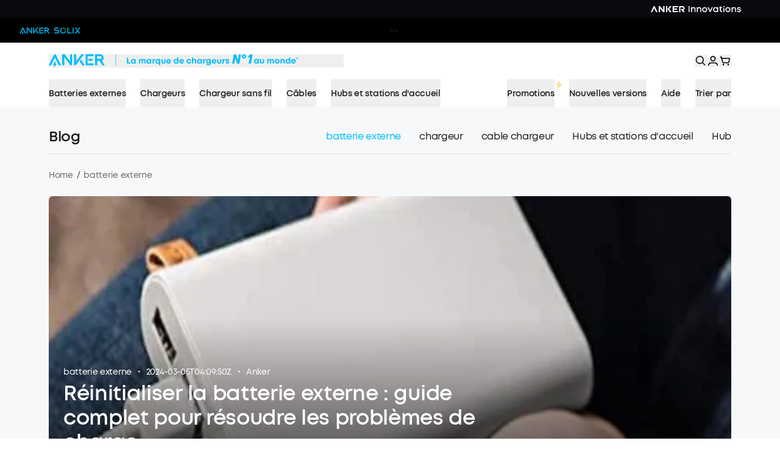

--- FILE ---
content_type: text/html; charset=utf-8
request_url: https://www.google.com/recaptcha/api2/anchor?ar=1&k=6Lc3jbgpAAAAAIjmqZcY_j6ZyxznucjGznrTYoBl&co=aHR0cHM6Ly93d3cuYW5rZXIuY29tOjQ0Mw..&hl=en&v=PoyoqOPhxBO7pBk68S4YbpHZ&size=invisible&anchor-ms=20000&execute-ms=30000&cb=fkrq404f13x9
body_size: 48819
content:
<!DOCTYPE HTML><html dir="ltr" lang="en"><head><meta http-equiv="Content-Type" content="text/html; charset=UTF-8">
<meta http-equiv="X-UA-Compatible" content="IE=edge">
<title>reCAPTCHA</title>
<style type="text/css">
/* cyrillic-ext */
@font-face {
  font-family: 'Roboto';
  font-style: normal;
  font-weight: 400;
  font-stretch: 100%;
  src: url(//fonts.gstatic.com/s/roboto/v48/KFO7CnqEu92Fr1ME7kSn66aGLdTylUAMa3GUBHMdazTgWw.woff2) format('woff2');
  unicode-range: U+0460-052F, U+1C80-1C8A, U+20B4, U+2DE0-2DFF, U+A640-A69F, U+FE2E-FE2F;
}
/* cyrillic */
@font-face {
  font-family: 'Roboto';
  font-style: normal;
  font-weight: 400;
  font-stretch: 100%;
  src: url(//fonts.gstatic.com/s/roboto/v48/KFO7CnqEu92Fr1ME7kSn66aGLdTylUAMa3iUBHMdazTgWw.woff2) format('woff2');
  unicode-range: U+0301, U+0400-045F, U+0490-0491, U+04B0-04B1, U+2116;
}
/* greek-ext */
@font-face {
  font-family: 'Roboto';
  font-style: normal;
  font-weight: 400;
  font-stretch: 100%;
  src: url(//fonts.gstatic.com/s/roboto/v48/KFO7CnqEu92Fr1ME7kSn66aGLdTylUAMa3CUBHMdazTgWw.woff2) format('woff2');
  unicode-range: U+1F00-1FFF;
}
/* greek */
@font-face {
  font-family: 'Roboto';
  font-style: normal;
  font-weight: 400;
  font-stretch: 100%;
  src: url(//fonts.gstatic.com/s/roboto/v48/KFO7CnqEu92Fr1ME7kSn66aGLdTylUAMa3-UBHMdazTgWw.woff2) format('woff2');
  unicode-range: U+0370-0377, U+037A-037F, U+0384-038A, U+038C, U+038E-03A1, U+03A3-03FF;
}
/* math */
@font-face {
  font-family: 'Roboto';
  font-style: normal;
  font-weight: 400;
  font-stretch: 100%;
  src: url(//fonts.gstatic.com/s/roboto/v48/KFO7CnqEu92Fr1ME7kSn66aGLdTylUAMawCUBHMdazTgWw.woff2) format('woff2');
  unicode-range: U+0302-0303, U+0305, U+0307-0308, U+0310, U+0312, U+0315, U+031A, U+0326-0327, U+032C, U+032F-0330, U+0332-0333, U+0338, U+033A, U+0346, U+034D, U+0391-03A1, U+03A3-03A9, U+03B1-03C9, U+03D1, U+03D5-03D6, U+03F0-03F1, U+03F4-03F5, U+2016-2017, U+2034-2038, U+203C, U+2040, U+2043, U+2047, U+2050, U+2057, U+205F, U+2070-2071, U+2074-208E, U+2090-209C, U+20D0-20DC, U+20E1, U+20E5-20EF, U+2100-2112, U+2114-2115, U+2117-2121, U+2123-214F, U+2190, U+2192, U+2194-21AE, U+21B0-21E5, U+21F1-21F2, U+21F4-2211, U+2213-2214, U+2216-22FF, U+2308-230B, U+2310, U+2319, U+231C-2321, U+2336-237A, U+237C, U+2395, U+239B-23B7, U+23D0, U+23DC-23E1, U+2474-2475, U+25AF, U+25B3, U+25B7, U+25BD, U+25C1, U+25CA, U+25CC, U+25FB, U+266D-266F, U+27C0-27FF, U+2900-2AFF, U+2B0E-2B11, U+2B30-2B4C, U+2BFE, U+3030, U+FF5B, U+FF5D, U+1D400-1D7FF, U+1EE00-1EEFF;
}
/* symbols */
@font-face {
  font-family: 'Roboto';
  font-style: normal;
  font-weight: 400;
  font-stretch: 100%;
  src: url(//fonts.gstatic.com/s/roboto/v48/KFO7CnqEu92Fr1ME7kSn66aGLdTylUAMaxKUBHMdazTgWw.woff2) format('woff2');
  unicode-range: U+0001-000C, U+000E-001F, U+007F-009F, U+20DD-20E0, U+20E2-20E4, U+2150-218F, U+2190, U+2192, U+2194-2199, U+21AF, U+21E6-21F0, U+21F3, U+2218-2219, U+2299, U+22C4-22C6, U+2300-243F, U+2440-244A, U+2460-24FF, U+25A0-27BF, U+2800-28FF, U+2921-2922, U+2981, U+29BF, U+29EB, U+2B00-2BFF, U+4DC0-4DFF, U+FFF9-FFFB, U+10140-1018E, U+10190-1019C, U+101A0, U+101D0-101FD, U+102E0-102FB, U+10E60-10E7E, U+1D2C0-1D2D3, U+1D2E0-1D37F, U+1F000-1F0FF, U+1F100-1F1AD, U+1F1E6-1F1FF, U+1F30D-1F30F, U+1F315, U+1F31C, U+1F31E, U+1F320-1F32C, U+1F336, U+1F378, U+1F37D, U+1F382, U+1F393-1F39F, U+1F3A7-1F3A8, U+1F3AC-1F3AF, U+1F3C2, U+1F3C4-1F3C6, U+1F3CA-1F3CE, U+1F3D4-1F3E0, U+1F3ED, U+1F3F1-1F3F3, U+1F3F5-1F3F7, U+1F408, U+1F415, U+1F41F, U+1F426, U+1F43F, U+1F441-1F442, U+1F444, U+1F446-1F449, U+1F44C-1F44E, U+1F453, U+1F46A, U+1F47D, U+1F4A3, U+1F4B0, U+1F4B3, U+1F4B9, U+1F4BB, U+1F4BF, U+1F4C8-1F4CB, U+1F4D6, U+1F4DA, U+1F4DF, U+1F4E3-1F4E6, U+1F4EA-1F4ED, U+1F4F7, U+1F4F9-1F4FB, U+1F4FD-1F4FE, U+1F503, U+1F507-1F50B, U+1F50D, U+1F512-1F513, U+1F53E-1F54A, U+1F54F-1F5FA, U+1F610, U+1F650-1F67F, U+1F687, U+1F68D, U+1F691, U+1F694, U+1F698, U+1F6AD, U+1F6B2, U+1F6B9-1F6BA, U+1F6BC, U+1F6C6-1F6CF, U+1F6D3-1F6D7, U+1F6E0-1F6EA, U+1F6F0-1F6F3, U+1F6F7-1F6FC, U+1F700-1F7FF, U+1F800-1F80B, U+1F810-1F847, U+1F850-1F859, U+1F860-1F887, U+1F890-1F8AD, U+1F8B0-1F8BB, U+1F8C0-1F8C1, U+1F900-1F90B, U+1F93B, U+1F946, U+1F984, U+1F996, U+1F9E9, U+1FA00-1FA6F, U+1FA70-1FA7C, U+1FA80-1FA89, U+1FA8F-1FAC6, U+1FACE-1FADC, U+1FADF-1FAE9, U+1FAF0-1FAF8, U+1FB00-1FBFF;
}
/* vietnamese */
@font-face {
  font-family: 'Roboto';
  font-style: normal;
  font-weight: 400;
  font-stretch: 100%;
  src: url(//fonts.gstatic.com/s/roboto/v48/KFO7CnqEu92Fr1ME7kSn66aGLdTylUAMa3OUBHMdazTgWw.woff2) format('woff2');
  unicode-range: U+0102-0103, U+0110-0111, U+0128-0129, U+0168-0169, U+01A0-01A1, U+01AF-01B0, U+0300-0301, U+0303-0304, U+0308-0309, U+0323, U+0329, U+1EA0-1EF9, U+20AB;
}
/* latin-ext */
@font-face {
  font-family: 'Roboto';
  font-style: normal;
  font-weight: 400;
  font-stretch: 100%;
  src: url(//fonts.gstatic.com/s/roboto/v48/KFO7CnqEu92Fr1ME7kSn66aGLdTylUAMa3KUBHMdazTgWw.woff2) format('woff2');
  unicode-range: U+0100-02BA, U+02BD-02C5, U+02C7-02CC, U+02CE-02D7, U+02DD-02FF, U+0304, U+0308, U+0329, U+1D00-1DBF, U+1E00-1E9F, U+1EF2-1EFF, U+2020, U+20A0-20AB, U+20AD-20C0, U+2113, U+2C60-2C7F, U+A720-A7FF;
}
/* latin */
@font-face {
  font-family: 'Roboto';
  font-style: normal;
  font-weight: 400;
  font-stretch: 100%;
  src: url(//fonts.gstatic.com/s/roboto/v48/KFO7CnqEu92Fr1ME7kSn66aGLdTylUAMa3yUBHMdazQ.woff2) format('woff2');
  unicode-range: U+0000-00FF, U+0131, U+0152-0153, U+02BB-02BC, U+02C6, U+02DA, U+02DC, U+0304, U+0308, U+0329, U+2000-206F, U+20AC, U+2122, U+2191, U+2193, U+2212, U+2215, U+FEFF, U+FFFD;
}
/* cyrillic-ext */
@font-face {
  font-family: 'Roboto';
  font-style: normal;
  font-weight: 500;
  font-stretch: 100%;
  src: url(//fonts.gstatic.com/s/roboto/v48/KFO7CnqEu92Fr1ME7kSn66aGLdTylUAMa3GUBHMdazTgWw.woff2) format('woff2');
  unicode-range: U+0460-052F, U+1C80-1C8A, U+20B4, U+2DE0-2DFF, U+A640-A69F, U+FE2E-FE2F;
}
/* cyrillic */
@font-face {
  font-family: 'Roboto';
  font-style: normal;
  font-weight: 500;
  font-stretch: 100%;
  src: url(//fonts.gstatic.com/s/roboto/v48/KFO7CnqEu92Fr1ME7kSn66aGLdTylUAMa3iUBHMdazTgWw.woff2) format('woff2');
  unicode-range: U+0301, U+0400-045F, U+0490-0491, U+04B0-04B1, U+2116;
}
/* greek-ext */
@font-face {
  font-family: 'Roboto';
  font-style: normal;
  font-weight: 500;
  font-stretch: 100%;
  src: url(//fonts.gstatic.com/s/roboto/v48/KFO7CnqEu92Fr1ME7kSn66aGLdTylUAMa3CUBHMdazTgWw.woff2) format('woff2');
  unicode-range: U+1F00-1FFF;
}
/* greek */
@font-face {
  font-family: 'Roboto';
  font-style: normal;
  font-weight: 500;
  font-stretch: 100%;
  src: url(//fonts.gstatic.com/s/roboto/v48/KFO7CnqEu92Fr1ME7kSn66aGLdTylUAMa3-UBHMdazTgWw.woff2) format('woff2');
  unicode-range: U+0370-0377, U+037A-037F, U+0384-038A, U+038C, U+038E-03A1, U+03A3-03FF;
}
/* math */
@font-face {
  font-family: 'Roboto';
  font-style: normal;
  font-weight: 500;
  font-stretch: 100%;
  src: url(//fonts.gstatic.com/s/roboto/v48/KFO7CnqEu92Fr1ME7kSn66aGLdTylUAMawCUBHMdazTgWw.woff2) format('woff2');
  unicode-range: U+0302-0303, U+0305, U+0307-0308, U+0310, U+0312, U+0315, U+031A, U+0326-0327, U+032C, U+032F-0330, U+0332-0333, U+0338, U+033A, U+0346, U+034D, U+0391-03A1, U+03A3-03A9, U+03B1-03C9, U+03D1, U+03D5-03D6, U+03F0-03F1, U+03F4-03F5, U+2016-2017, U+2034-2038, U+203C, U+2040, U+2043, U+2047, U+2050, U+2057, U+205F, U+2070-2071, U+2074-208E, U+2090-209C, U+20D0-20DC, U+20E1, U+20E5-20EF, U+2100-2112, U+2114-2115, U+2117-2121, U+2123-214F, U+2190, U+2192, U+2194-21AE, U+21B0-21E5, U+21F1-21F2, U+21F4-2211, U+2213-2214, U+2216-22FF, U+2308-230B, U+2310, U+2319, U+231C-2321, U+2336-237A, U+237C, U+2395, U+239B-23B7, U+23D0, U+23DC-23E1, U+2474-2475, U+25AF, U+25B3, U+25B7, U+25BD, U+25C1, U+25CA, U+25CC, U+25FB, U+266D-266F, U+27C0-27FF, U+2900-2AFF, U+2B0E-2B11, U+2B30-2B4C, U+2BFE, U+3030, U+FF5B, U+FF5D, U+1D400-1D7FF, U+1EE00-1EEFF;
}
/* symbols */
@font-face {
  font-family: 'Roboto';
  font-style: normal;
  font-weight: 500;
  font-stretch: 100%;
  src: url(//fonts.gstatic.com/s/roboto/v48/KFO7CnqEu92Fr1ME7kSn66aGLdTylUAMaxKUBHMdazTgWw.woff2) format('woff2');
  unicode-range: U+0001-000C, U+000E-001F, U+007F-009F, U+20DD-20E0, U+20E2-20E4, U+2150-218F, U+2190, U+2192, U+2194-2199, U+21AF, U+21E6-21F0, U+21F3, U+2218-2219, U+2299, U+22C4-22C6, U+2300-243F, U+2440-244A, U+2460-24FF, U+25A0-27BF, U+2800-28FF, U+2921-2922, U+2981, U+29BF, U+29EB, U+2B00-2BFF, U+4DC0-4DFF, U+FFF9-FFFB, U+10140-1018E, U+10190-1019C, U+101A0, U+101D0-101FD, U+102E0-102FB, U+10E60-10E7E, U+1D2C0-1D2D3, U+1D2E0-1D37F, U+1F000-1F0FF, U+1F100-1F1AD, U+1F1E6-1F1FF, U+1F30D-1F30F, U+1F315, U+1F31C, U+1F31E, U+1F320-1F32C, U+1F336, U+1F378, U+1F37D, U+1F382, U+1F393-1F39F, U+1F3A7-1F3A8, U+1F3AC-1F3AF, U+1F3C2, U+1F3C4-1F3C6, U+1F3CA-1F3CE, U+1F3D4-1F3E0, U+1F3ED, U+1F3F1-1F3F3, U+1F3F5-1F3F7, U+1F408, U+1F415, U+1F41F, U+1F426, U+1F43F, U+1F441-1F442, U+1F444, U+1F446-1F449, U+1F44C-1F44E, U+1F453, U+1F46A, U+1F47D, U+1F4A3, U+1F4B0, U+1F4B3, U+1F4B9, U+1F4BB, U+1F4BF, U+1F4C8-1F4CB, U+1F4D6, U+1F4DA, U+1F4DF, U+1F4E3-1F4E6, U+1F4EA-1F4ED, U+1F4F7, U+1F4F9-1F4FB, U+1F4FD-1F4FE, U+1F503, U+1F507-1F50B, U+1F50D, U+1F512-1F513, U+1F53E-1F54A, U+1F54F-1F5FA, U+1F610, U+1F650-1F67F, U+1F687, U+1F68D, U+1F691, U+1F694, U+1F698, U+1F6AD, U+1F6B2, U+1F6B9-1F6BA, U+1F6BC, U+1F6C6-1F6CF, U+1F6D3-1F6D7, U+1F6E0-1F6EA, U+1F6F0-1F6F3, U+1F6F7-1F6FC, U+1F700-1F7FF, U+1F800-1F80B, U+1F810-1F847, U+1F850-1F859, U+1F860-1F887, U+1F890-1F8AD, U+1F8B0-1F8BB, U+1F8C0-1F8C1, U+1F900-1F90B, U+1F93B, U+1F946, U+1F984, U+1F996, U+1F9E9, U+1FA00-1FA6F, U+1FA70-1FA7C, U+1FA80-1FA89, U+1FA8F-1FAC6, U+1FACE-1FADC, U+1FADF-1FAE9, U+1FAF0-1FAF8, U+1FB00-1FBFF;
}
/* vietnamese */
@font-face {
  font-family: 'Roboto';
  font-style: normal;
  font-weight: 500;
  font-stretch: 100%;
  src: url(//fonts.gstatic.com/s/roboto/v48/KFO7CnqEu92Fr1ME7kSn66aGLdTylUAMa3OUBHMdazTgWw.woff2) format('woff2');
  unicode-range: U+0102-0103, U+0110-0111, U+0128-0129, U+0168-0169, U+01A0-01A1, U+01AF-01B0, U+0300-0301, U+0303-0304, U+0308-0309, U+0323, U+0329, U+1EA0-1EF9, U+20AB;
}
/* latin-ext */
@font-face {
  font-family: 'Roboto';
  font-style: normal;
  font-weight: 500;
  font-stretch: 100%;
  src: url(//fonts.gstatic.com/s/roboto/v48/KFO7CnqEu92Fr1ME7kSn66aGLdTylUAMa3KUBHMdazTgWw.woff2) format('woff2');
  unicode-range: U+0100-02BA, U+02BD-02C5, U+02C7-02CC, U+02CE-02D7, U+02DD-02FF, U+0304, U+0308, U+0329, U+1D00-1DBF, U+1E00-1E9F, U+1EF2-1EFF, U+2020, U+20A0-20AB, U+20AD-20C0, U+2113, U+2C60-2C7F, U+A720-A7FF;
}
/* latin */
@font-face {
  font-family: 'Roboto';
  font-style: normal;
  font-weight: 500;
  font-stretch: 100%;
  src: url(//fonts.gstatic.com/s/roboto/v48/KFO7CnqEu92Fr1ME7kSn66aGLdTylUAMa3yUBHMdazQ.woff2) format('woff2');
  unicode-range: U+0000-00FF, U+0131, U+0152-0153, U+02BB-02BC, U+02C6, U+02DA, U+02DC, U+0304, U+0308, U+0329, U+2000-206F, U+20AC, U+2122, U+2191, U+2193, U+2212, U+2215, U+FEFF, U+FFFD;
}
/* cyrillic-ext */
@font-face {
  font-family: 'Roboto';
  font-style: normal;
  font-weight: 900;
  font-stretch: 100%;
  src: url(//fonts.gstatic.com/s/roboto/v48/KFO7CnqEu92Fr1ME7kSn66aGLdTylUAMa3GUBHMdazTgWw.woff2) format('woff2');
  unicode-range: U+0460-052F, U+1C80-1C8A, U+20B4, U+2DE0-2DFF, U+A640-A69F, U+FE2E-FE2F;
}
/* cyrillic */
@font-face {
  font-family: 'Roboto';
  font-style: normal;
  font-weight: 900;
  font-stretch: 100%;
  src: url(//fonts.gstatic.com/s/roboto/v48/KFO7CnqEu92Fr1ME7kSn66aGLdTylUAMa3iUBHMdazTgWw.woff2) format('woff2');
  unicode-range: U+0301, U+0400-045F, U+0490-0491, U+04B0-04B1, U+2116;
}
/* greek-ext */
@font-face {
  font-family: 'Roboto';
  font-style: normal;
  font-weight: 900;
  font-stretch: 100%;
  src: url(//fonts.gstatic.com/s/roboto/v48/KFO7CnqEu92Fr1ME7kSn66aGLdTylUAMa3CUBHMdazTgWw.woff2) format('woff2');
  unicode-range: U+1F00-1FFF;
}
/* greek */
@font-face {
  font-family: 'Roboto';
  font-style: normal;
  font-weight: 900;
  font-stretch: 100%;
  src: url(//fonts.gstatic.com/s/roboto/v48/KFO7CnqEu92Fr1ME7kSn66aGLdTylUAMa3-UBHMdazTgWw.woff2) format('woff2');
  unicode-range: U+0370-0377, U+037A-037F, U+0384-038A, U+038C, U+038E-03A1, U+03A3-03FF;
}
/* math */
@font-face {
  font-family: 'Roboto';
  font-style: normal;
  font-weight: 900;
  font-stretch: 100%;
  src: url(//fonts.gstatic.com/s/roboto/v48/KFO7CnqEu92Fr1ME7kSn66aGLdTylUAMawCUBHMdazTgWw.woff2) format('woff2');
  unicode-range: U+0302-0303, U+0305, U+0307-0308, U+0310, U+0312, U+0315, U+031A, U+0326-0327, U+032C, U+032F-0330, U+0332-0333, U+0338, U+033A, U+0346, U+034D, U+0391-03A1, U+03A3-03A9, U+03B1-03C9, U+03D1, U+03D5-03D6, U+03F0-03F1, U+03F4-03F5, U+2016-2017, U+2034-2038, U+203C, U+2040, U+2043, U+2047, U+2050, U+2057, U+205F, U+2070-2071, U+2074-208E, U+2090-209C, U+20D0-20DC, U+20E1, U+20E5-20EF, U+2100-2112, U+2114-2115, U+2117-2121, U+2123-214F, U+2190, U+2192, U+2194-21AE, U+21B0-21E5, U+21F1-21F2, U+21F4-2211, U+2213-2214, U+2216-22FF, U+2308-230B, U+2310, U+2319, U+231C-2321, U+2336-237A, U+237C, U+2395, U+239B-23B7, U+23D0, U+23DC-23E1, U+2474-2475, U+25AF, U+25B3, U+25B7, U+25BD, U+25C1, U+25CA, U+25CC, U+25FB, U+266D-266F, U+27C0-27FF, U+2900-2AFF, U+2B0E-2B11, U+2B30-2B4C, U+2BFE, U+3030, U+FF5B, U+FF5D, U+1D400-1D7FF, U+1EE00-1EEFF;
}
/* symbols */
@font-face {
  font-family: 'Roboto';
  font-style: normal;
  font-weight: 900;
  font-stretch: 100%;
  src: url(//fonts.gstatic.com/s/roboto/v48/KFO7CnqEu92Fr1ME7kSn66aGLdTylUAMaxKUBHMdazTgWw.woff2) format('woff2');
  unicode-range: U+0001-000C, U+000E-001F, U+007F-009F, U+20DD-20E0, U+20E2-20E4, U+2150-218F, U+2190, U+2192, U+2194-2199, U+21AF, U+21E6-21F0, U+21F3, U+2218-2219, U+2299, U+22C4-22C6, U+2300-243F, U+2440-244A, U+2460-24FF, U+25A0-27BF, U+2800-28FF, U+2921-2922, U+2981, U+29BF, U+29EB, U+2B00-2BFF, U+4DC0-4DFF, U+FFF9-FFFB, U+10140-1018E, U+10190-1019C, U+101A0, U+101D0-101FD, U+102E0-102FB, U+10E60-10E7E, U+1D2C0-1D2D3, U+1D2E0-1D37F, U+1F000-1F0FF, U+1F100-1F1AD, U+1F1E6-1F1FF, U+1F30D-1F30F, U+1F315, U+1F31C, U+1F31E, U+1F320-1F32C, U+1F336, U+1F378, U+1F37D, U+1F382, U+1F393-1F39F, U+1F3A7-1F3A8, U+1F3AC-1F3AF, U+1F3C2, U+1F3C4-1F3C6, U+1F3CA-1F3CE, U+1F3D4-1F3E0, U+1F3ED, U+1F3F1-1F3F3, U+1F3F5-1F3F7, U+1F408, U+1F415, U+1F41F, U+1F426, U+1F43F, U+1F441-1F442, U+1F444, U+1F446-1F449, U+1F44C-1F44E, U+1F453, U+1F46A, U+1F47D, U+1F4A3, U+1F4B0, U+1F4B3, U+1F4B9, U+1F4BB, U+1F4BF, U+1F4C8-1F4CB, U+1F4D6, U+1F4DA, U+1F4DF, U+1F4E3-1F4E6, U+1F4EA-1F4ED, U+1F4F7, U+1F4F9-1F4FB, U+1F4FD-1F4FE, U+1F503, U+1F507-1F50B, U+1F50D, U+1F512-1F513, U+1F53E-1F54A, U+1F54F-1F5FA, U+1F610, U+1F650-1F67F, U+1F687, U+1F68D, U+1F691, U+1F694, U+1F698, U+1F6AD, U+1F6B2, U+1F6B9-1F6BA, U+1F6BC, U+1F6C6-1F6CF, U+1F6D3-1F6D7, U+1F6E0-1F6EA, U+1F6F0-1F6F3, U+1F6F7-1F6FC, U+1F700-1F7FF, U+1F800-1F80B, U+1F810-1F847, U+1F850-1F859, U+1F860-1F887, U+1F890-1F8AD, U+1F8B0-1F8BB, U+1F8C0-1F8C1, U+1F900-1F90B, U+1F93B, U+1F946, U+1F984, U+1F996, U+1F9E9, U+1FA00-1FA6F, U+1FA70-1FA7C, U+1FA80-1FA89, U+1FA8F-1FAC6, U+1FACE-1FADC, U+1FADF-1FAE9, U+1FAF0-1FAF8, U+1FB00-1FBFF;
}
/* vietnamese */
@font-face {
  font-family: 'Roboto';
  font-style: normal;
  font-weight: 900;
  font-stretch: 100%;
  src: url(//fonts.gstatic.com/s/roboto/v48/KFO7CnqEu92Fr1ME7kSn66aGLdTylUAMa3OUBHMdazTgWw.woff2) format('woff2');
  unicode-range: U+0102-0103, U+0110-0111, U+0128-0129, U+0168-0169, U+01A0-01A1, U+01AF-01B0, U+0300-0301, U+0303-0304, U+0308-0309, U+0323, U+0329, U+1EA0-1EF9, U+20AB;
}
/* latin-ext */
@font-face {
  font-family: 'Roboto';
  font-style: normal;
  font-weight: 900;
  font-stretch: 100%;
  src: url(//fonts.gstatic.com/s/roboto/v48/KFO7CnqEu92Fr1ME7kSn66aGLdTylUAMa3KUBHMdazTgWw.woff2) format('woff2');
  unicode-range: U+0100-02BA, U+02BD-02C5, U+02C7-02CC, U+02CE-02D7, U+02DD-02FF, U+0304, U+0308, U+0329, U+1D00-1DBF, U+1E00-1E9F, U+1EF2-1EFF, U+2020, U+20A0-20AB, U+20AD-20C0, U+2113, U+2C60-2C7F, U+A720-A7FF;
}
/* latin */
@font-face {
  font-family: 'Roboto';
  font-style: normal;
  font-weight: 900;
  font-stretch: 100%;
  src: url(//fonts.gstatic.com/s/roboto/v48/KFO7CnqEu92Fr1ME7kSn66aGLdTylUAMa3yUBHMdazQ.woff2) format('woff2');
  unicode-range: U+0000-00FF, U+0131, U+0152-0153, U+02BB-02BC, U+02C6, U+02DA, U+02DC, U+0304, U+0308, U+0329, U+2000-206F, U+20AC, U+2122, U+2191, U+2193, U+2212, U+2215, U+FEFF, U+FFFD;
}

</style>
<link rel="stylesheet" type="text/css" href="https://www.gstatic.com/recaptcha/releases/PoyoqOPhxBO7pBk68S4YbpHZ/styles__ltr.css">
<script nonce="Uj5fwCyNwnq6o49N2u78QA" type="text/javascript">window['__recaptcha_api'] = 'https://www.google.com/recaptcha/api2/';</script>
<script type="text/javascript" src="https://www.gstatic.com/recaptcha/releases/PoyoqOPhxBO7pBk68S4YbpHZ/recaptcha__en.js" nonce="Uj5fwCyNwnq6o49N2u78QA">
      
    </script></head>
<body><div id="rc-anchor-alert" class="rc-anchor-alert"></div>
<input type="hidden" id="recaptcha-token" value="[base64]">
<script type="text/javascript" nonce="Uj5fwCyNwnq6o49N2u78QA">
      recaptcha.anchor.Main.init("[\x22ainput\x22,[\x22bgdata\x22,\x22\x22,\[base64]/[base64]/[base64]/[base64]/[base64]/UltsKytdPUU6KEU8MjA0OD9SW2wrK109RT4+NnwxOTI6KChFJjY0NTEyKT09NTUyOTYmJk0rMTxjLmxlbmd0aCYmKGMuY2hhckNvZGVBdChNKzEpJjY0NTEyKT09NTYzMjA/[base64]/[base64]/[base64]/[base64]/[base64]/[base64]/[base64]\x22,\[base64]\\u003d\x22,\x22w4Jvw7HCgcOww5rCm3hvYRjDrMOzTHxHQcKvw7c1NlXCisOPwoXChgVFw5UYfUkswqYew7LCm8Kkwq8OwrTCq8O3wrxkwo4iw6JnF1/DpC5JIBFMw7Y/VEFKHMK7wpvDkBB5VmUnwqLDi8KrNw8SJEYJwrnDpcKdw6bCisOawrAGw7DDn8OZwptvUsKYw5HDmcKxwrbCgGhXw5jClMKzb8O/M8K9w4rDpcORfcOTbDw3RgrDoT4/w7IqwrjDqU3DqAnCt8OKw5TDngfDscOcZy/DqhtnwpQ/O8OyHkTDqFTCumtHOcO2FDbCjStww4DCui0Kw5HCgh/DoVtTwoJBfjwNwoEUwqpqWCDDnX95dcO6w7sVwr/Dr8KEHMOyW8Kfw5rDmsO8ZnBmw5vDjcK0w4NKw4rCs3PCvsOcw4lKwqp8w4/[base64]/DsOaw61BQcOlTmjCvMK+NW9LLcOLNXPDuMO2ewbCl8K1w5bDscOjD8KqGMKbdFRmBDjDnMKRJhPCiMKfw7/CisOMTz7Crz8VFcKDG0LCp8O5w5YEMcKfw5NiE8KPP8Kiw6jDtMKDwpTCssOxw6BWcMKIwqIWNSQGwrDCtMOXBihdei1TwpUPwoV8YcKGWcK4w49zK8KawrM9w7RBwpbCskQ8w6Vow7gVIXoswobCsERwSsOhw7Jcw5QLw7V0ecOHw5jDl8K/w4A8RsORM0PDuwPDs8ORwo3DuE/CqETDs8KTw6TChRHDui/DuxXDssKLwr3Cr8OdAsK9w7k/[base64]/CrXTDi0/CjS3CsMK/w70wwporw7F/[base64]/[base64]/ClsORQEgJw48HAsOUVMKDw6ooSTbDslETw7XDjcKMbjFLf13CpcKmPcKAwqLDvcKBFcKnwpwSO8OiUCfDtX/[base64]/ClwTDr8KzH2o8YsKzX8OWw5/[base64]/eMOVw7htc17CgmrCoAwjwqHDqsOyw5kzw77DrBxow6/ChsKbSMObPEMXfngnw5bDtT3DoVtMeyvDl8OkY8KRw74Bw6FXEcKBwpDDqSzDsQBQw4AnWsObfMKZw6bCt35vwotZRSbDscKgw5DDm2vDjcOFwo1/w5Y/[base64]/[base64]/BwFlwpPCriLDk0nDuERmAMKnMSpbA8KYw6HCpsKeX07CjTjDtAfDtsKlwqZ0wr8EUcOkw7fDvMOPw7kFwoBJDcKWClZ2w7QmSn/CnsOOQsOkw4jCiUEIEh/DvAjDtcOJwoTCv8OIw7DDjyojw67DgEfCi8OzwqoSwqTDsyxJVMKyMsKZw4/CmcOJEiPCszRXw6vCncOkwpFdwobDoi7DlcK0QypGcQdaKwYecsOlw4/CsnkJN8OVw4htC8KSURDCtsO/woHCncOQw6ttNEcOM14aVy1KWMOWw5ImVwjCi8OdE8Kuw6ULI0jDlA3CnQfCmsKuw5HDvXJJYXo7w7RMLW7DswZEwoc7H8Oow6rDmW/[base64]/DlxzDiXbDvUvCksKqwpkMwoHCi8KbKXrDqxrClcK+IwrCsgDDksOuw69ZEsOCBUMBwoDCllnDpE/Du8OqasKiw7XDpxFFc33Cs3DDtmTCpnEVaj3DhsOKwokzwpfDh8KlXTnChxdmM2TDhsKawqbDgm/DksKGFxXDrMKRGlRcwpYTw7rDm8OPdwbCncK0PkorAsKXHSbCgxDDtMOPTEbCvghpP8KJw7zDm8KYL8OXwpzCrSxcw6ZowoZpDgXDksOBI8OvwpsIPERCMi4gBMKDBmJldyTDoxttGB5ZwrDCryPCrsKbw5HCmMOowoAFLh/[base64]/wpnDuxTDs8OQccOww5AjCzMPOg/DsRhcwqbCu8OPBD/DncKUMRMlHMOew77DicKkw5rCrivChcOCAnrCgMKsw6IXw7/CgxXCu8O9LcOjwpQzJGhEwoDClQ1RdhfDkw4VQQUcw4Yiw63CjsOVw5UZTgs8LGgjwpDDmXDChk8cDsK5CwTDhMObbi/CoDvDlMKEXjx+eMKKw7DDnkcXw5TCv8OWMsOkw7LCtMOuw59sw7/Cq8KKQTPCmm5fwqjCoMOrw6EAcyzDtcOdX8K/[base64]/OMOffHMnw47Dn8KcSkUPwrhtUMKaw7TDngrDlsKOVxHCiMKPw43DicO8w5E2wpXChsOCW08Rw4bCnTDCmgPCqVMgYQE3USgfwqLCucOLwqgDw6TCscKZYlfDvsKXQRXCqnPDpzHDvyYLw4gcw5fCmAVAw6/[base64]/DhsKRBgfCi8ONVivDlX3DjcOuGV1Bwpw8wrhqw6VBw5/[base64]/DtScQw641a8OGZcOTLsKCwqsZw7nCtQN1w4szw4kdw7oiwoFHQsKRNUNzwqtJwo5vJA7CosOnwqfCgSAOw7hyI8Oiw4/DkcK8ADxyw7bCrEPCjyHDicO8TjYrwprCi0U1w7/CrC1vZE7Dm8OXwqYTwpbCgcO1wrs4wqgwB8OLwpzCukPCgsOgworChsO1wqZFw7JRHT/[base64]/Dv3fCvDARNcOXK1LDgcOyw7o/[base64]/DtcOpwolKDz/CtcKXQ2nDhlITLl/CksO8LsKMYsONw5B4PMK0w7daakFxByzCjwZ1BShCwqBXCUBMVBgmTUEnwoFvw5QXwr9twrLChD1Fw7sBw4oucsOXw6RcLsOHMsOHw5taw6JReX4Vwr1yLMOVw4BCw5HDm3RIw49BasKRTBdpwpDCqsOwecOXwoARMyIrCcKJd3/DqRFFwpjDg8OQEHzCvjTCuMOpAMKYB8KrdsK1wrXCg2FkwocGwpzCvWnCvsO6TMOjwrjDn8Kow5dMw4RCw5xkGx/Ch8KfM8KuDcKcd17Dn0fDjcOMw5bDvV1MwrJDw6XCusOTwrhiw7LCisK4B8O2V8KlOcOYVXvDrABcwoDDjTgTU3bDpsOYdjoADcKeDsOxwrIwRy3CjsKrCcOaVg3DkgbCgsKxw5fDp1VVw6V/wpRCw77Cu3HDscK0QAg0w71HwqnDt8OcwqDCk8OEwppswojDpsOSw5DDkMKswpTDtS/Dl39TFQA8wrLDhsOCw4oeCnQuXFzDpAsBJ8Kfwoclw7zDssOaw7PDu8OWw6IZw5UjVcOjwqk6w5BEZ8OIwoHCmT3CtcO6w43DpMOvPMKXTMOKwpVCfcOkYsOUTVHDkMK6w7bCpmfDrcKbwqcrw6LCgcOOwofDrGx4wqjCmsKZK8OZRsOBKMOZB8Khw7BXwoDCtMO0w4/CvMOZw5DDgsOyS8Ksw6Ygw7BSPsKIw7cFwpHDkxgjH04vw5RFwqFuLghrB8Ogwp7ClMOzw7jCpHPDhwIed8KER8KDE8Osw4nClsKAShPDmTB3fzbCoMKxMcO9fGs/WsKsEErDsMKDWcK2wp/DscKwF8KqwrHDgkbDiHXCsGvClcKOw6vDhsKdYFo0KShVFRPDh8Ozw53CtMOXwr3DtcOZHcOqOTIxMFltw48FYcOLcQXDk8KBw5oJw4nChwMEwqnCpMOowrXChA7DucOew4DDp8OewpdIwrRCN8KgwpDDlsKeEMOgKsORw6/CvMO9IgnCpzLDk0TCvcONw5RAO15eLcOCwo4ad8KUwp3DiMOmXW/DnsO7ScKSwoHCpsODEcK4ES1fASzDlcK0SsO+dB9nw4vDmHoCJsO4PjNkwq3Dt8OTTSXCocKww6VrP8KzQcOnwo4Sw4ZGYMOew6VZMxxsdQN+TFHCkMKiIsKZMVHDlsKKKMKdaHAewoDCiMOHWMOAXAXDrcKHw7wtCMKlw5phw5o/f2dtE8OGK0TCryzCssOGR8Obdi7Cs8OQwp95wqgfwoLDm8OmwoXDh14FwpwswoguXMOyBMOaZR4IOcKAw7TCmmJTSmTDgcOEISx3GMKlCBlswrEFUWDCjcOUH8K/fXrDh0zChXglH8Ouw4EuSQMoAXzDt8K6OGnCqcKLwppHBsO8wqnDtcKCEMO5ecKqw5fDp8Kxw47CmiVsw6jDicKQTMKOBMKgRcK8f1HCjzTDhMO0O8O3QAA7wohNwojCgXHCo2sdDMOrHWjCpg8KwrgZUHXDoxjDtmXDi3rDnsO6w5jDvcOawp/Cog3Ds33Ds8OMwqxRPsKdw7UMw4TCsmBgwoRsJTjCoFnDh8KSwqgMFWrChC7DhMKGYVDDvVo4Kl8KwqUtJcK2w6HCqMOAcsKkPGd/RxdiwoFKw6XDpsO+OmlCZcKaw51Mw5dmSE8hJW/CrMK2WhRJRwnDjsO2w5nDglTCp8OcIBBcWxzDs8O5Mh/CvsOww5fDlQbDth4YfcKtwpQvw4jDoH8XwqLDn09sL8Okw6RGw6NcwrNMFMKfdsKHBMOwRsOgwq4KwpQBw6QiecOhHsOIBMKWw4DCv8Oqwr/DpxBKw4XDsRpqWsOWCsKTW8KkfsOTJwx5cMOJw4fDr8OiwpTCn8KGPE1LcsORbEBMwrLDlsO/wrfCjsKEO8OXUi8NURQHX3lRS8OIE8Kfwq3DgcKgwp4kw6zCu8Oiw50rQ8OTc8OHacOKw6snw4HDlsOnwr/DrMO6wo4NJlTChVfCmcOvbkTCpcKnw7fDtjzDh2jClcKjw4dfCMO0XsOZw7PCmWzDhRhpwp3DtcK9U8O/w7zDkMOZwr5eEcO0wpDDnMOUM8KOwrJIbsOKWlDDlsK4w6/[base64]/DsRDClMODBmNDK8O4Y8KeYEoew5xMwpVdw7IbwrdqworCtC7DisO7FMKQw45sw6DCkMKKIsKjw47DlwB8dxLDpRvCh8K/[base64]/NcK4w55UwrZTcioRTMOpwoLDmw0NBcKUw5vCqMKfwqPDlB9vwr7ClRhewoMNw51fw7LDo8O7wq8eLsK+JEtNVx/[base64]/DlcKkw4QRwpPDjS97wq/DscO6PcKGZm9aUlEww4FJS8KPwoXDpnxDA8KiwrIOw4gNPXPCs11taUBhGinCiENWaBDDkCDDu3Rdw4HDtU9aw5TCvcKyfX9VwpHCicKaw7xzw4JNw70vUMO1w6bCiAnDnH/[base64]/[base64]/DMK/fMKpwpI/[base64]/DlsOAw7PDk1IlZsKZw5HDqXxqcBLCsWJ2wrpiFcOZV18LMlPDlmlew4ViwpHDsgDDhHwMwoZ6IG7CvlrCqsOUw7R6U2bCiMK2w7vCvcO1w7YzXsOgXC3DksO2NwR/w6ExSxpKY8O6FcKGOVfDljgbeXLCqFVow5NwFWfDhMK5AMO7wqvDnnDDksK2w5jCgcKxNQIDwr7CmsKMwoVhwrpwWMKNFcK3WsO6w5dswo/DpgTDq8K2HBfClVbCmcKnQT3DncKwYMOww43DusO2wrEQw7xBTmvCpMORPgVNwqLCiwDDrVbDqGpqGAJRwrTCpEQ8MFLDk0nDj8KaTT1hw7FaExEaS8KFX8K8AFnCvlrDi8OFw7AtwqhRdlJawr47w77CnjnCqlkwNsOmBSIQwrFOUMKHE8OBw4/CvC5AwpFBw4HCiWLDi3PCrMOMFUbDsAHClG9Bw4oIXWvDosKywpAwOMOSw6XDsljCuFXCjjEgWMOxXMK4bMOFKwg3LVdlwpEPwr7DgSIsEcOSwp7DosKMwqwWcsOoDMKUw7I8w7c9KMKlwr3DggTDhRXCqMOGRD/Cq8KPNcKewqnCtkAxNV7DmAHCksONw6N8GcKEFcKow6x2w5IMNnHDrcObYsOdLFEDw7zDmVFfwqQgU2DCoAl9w6BZw696w4ZXEjvCgg3CtMO0w7zCo8Ozw4vChn3Cr8O/wrl4w5dcw6klTcK/acOVWsKUdxPDlMOOw4/DvyDCtsK4wrcxw43CrXvDrcK7worDiMO0w5zCssOfUsK2CsORakQxwrkfw5p1LgvCiFfCpX7Cr8Ohw4EeScOYbEpOwqIhB8O3Pg85w4bChMOew6jCtMKTw5EnHsOhwpnDrTXDi8O3cMOcNivCk8KHbDbCj8K/w6JEwr/Cv8O9wrkBGxDCkcK+Th8qw7jCsRUGw6rDvRhGaSl5w5NDwpAXcsOcHirComvDo8Kkw4rCvCQWw7HDrcOcwpvCp8OJfcKiUGTCqsOJwr/DgsOYwoIXwp3CqA05XxNYw6fDpcKBAgYbF8Kjw5p0d0TCncO2EVzDt111wqUtwqtcw5hDOC0vw7/DhMKVYBjCpTUewqDDoRNSdMKqw7nDn8Kkw4lgw4RRDMOANCrCujvDkX5nEMKcwo1Zw4fDnQ1hw6lqS8Oxw73Cu8OTKSfDoGxawrzCnHxEwoZBUV/DhgbCk8Kfw5rCnHnCoTPDjAskdcK8w4jCh8KTw6jCi3wNw4jDg8O/Wg3CrsO+w5jCjMObXRUWwpTCqQ0WYHoDw4HDjcO2wq/[base64]/DssKuEEI1AsKVw7LDiR8rw4LDusO/[base64]/DrlXDkQULw4YSS1ppw7trwqTDsV/DjmxiCUgpw4LDpcKXw4wRwrIQCsKJwowJwqnClcOrw5XDmDfDksOAwrXCmU0KFw7Cs8OBw7FQcsO1w7pyw63CsXR7w6VOVmpiL8KYw69UwojDpcKow5V/[base64]/CosKMw7HCs8K4FXlywqROZBkFw4DCu2zCtEAZeMKPFHHDrFnDt8K0wqnCqjtWw7jDvMKRw5srPMKnwovDqE/Dig/[base64]/[base64]/[base64]/DucOrPwLDk8Ktw6QNwpIpHsOubA3ClsO+wrrCqMO3wqvDoGcvw5/DqTMFwpQ7dB3Cp8OJCyBRWDsaJMOGTcO0KGl9MsKVw7TDvzRAwp4OJWPDoUFdw6bCkVjDmsK7LBpLw6zCmWNxwrDCpAcaZFjDmVDCrErCrMOZwojDucOWV1jDhgDDlMOqKBltw6XCoF9dw6g8acKeFsORQTBcwoJeOMK1HHc7wpl/wobDjsKjFcK7IinCrFfCsn/CtzfDr8OQw6PCvMOrwoVyQMOfGAN1XXspNAbClkvCpy7CjFjDiCMlA8K/GMOBwqrCgT/[base64]/DtcOJw63Cqz7DgwZsUg8DHGrCjEDCh8KPRGhLwo3Di8O+HysFWcOGCmFTwqtHw58sM8Ohw6fDgxp0wo99cFHDlxXDqcOxw6wOJ8KcQcOEwpM/[base64]/ClcKkw4R9wrQ5OQU0wpDDrsKPMMKNTDfCmsOew5XDg8KKw6LDg8K+wo3CpSLDg8K3w4Ukwr7Cq8K4CjrCig9SaMKEwpfDq8OPwphGwp17D8OawqdKRMOyHsOGwpbDozE8wr/DhsOaT8K4wot2HnwUwpAww5LCrMOsw7nCvBfCrsOaQzvDmMOKwqnDmlhEw7Jlw65cC8OPwoAuwpTCrVlqTRQcwpfCh0zDpCM/[base64]/DncOwJSYBwp3DqMKSaQ8lQ8OiBV7CuH0Ywq5ZF8O1w51Qwow2OSdnVkJkw5oaLMKXw73DiBwXchLDgMK5aGLCt8Osw5tsBAtyEFPCkDDCqMKwwp7DgsKsAMKow5lTw6DDiMKdK8OQLcO3E0Yzw4ZAdsKawpV/[base64]/DisKgwqzCscK4wrwmwqzCp8O/[base64]/w7nDqMKywqIPLsKjwqVxP8OzwpwwEC4EwoVFw7/Cv8OwM8OAwrbDhcOYw67Ck8Olek8xEXrCjjlibMOSwprDg2vDiSXDlCzCtMOvwqNwIT/CvWjDtcKtRsOhw5wvw6Igw7jDvcO2wqZKA2bCgRcdLTgDwojDgsKPCMOTwpzCjCBMwpgaHD3DpcOcdcOMCsKCZcKgw77Cnkp1w6rCocK0wq9Uwp/[base64]/[base64]/[base64]/[base64]/DohArBw3CggpHw4jDqMO3IkEeHRckw5zCtsKawoIVGcKrHsK3Iz0Cw4vCtcOCwp3Ci8KKaQ3Cq8KHw6l0w7/CsTkwHsKaw6IzPhnDscOjNsO+JwvCs2QJUxluZ8O+RcKCwqELNcOhw4rChBI5wpvCqMKAwrrCgcKLwrfCnsOWdcKjAMKkw65YYMK6w51BHcO4w5/[base64]/CkTcgwoZHeinDv8Kfw5XCu8K2w6bDnsOXw5wjw7JmwpvCvsOrwp/CnsKswpApw5/CgjTCgG8nw7LDtcKyw5LDvsOxwprChcKeB3fCmsKkRkMuDsKZLsKGJQzDucKuw41jwovCm8OlwpHDjUhuRsKWLsOhwrzCq8O/LBbCuUNRw67DpMKnw7DDgcKKw5Y8w54Ew6XDgcOMw6rCksK0BcKuYgPDksKbPMK9UkbDucKbHljCtsObbELCpcKGRcOOa8OJwpokw7UXwr1rwq7DvjTCmMOQCMKzw6vDij/DggUnLAvCtnwLeWnDlyfCkVXDqWnDnMKEw7FPw7PCoMOhwqsIw44kR3YVwrIOFcOfZsOKHMKEwpMowroTw5jCuU/[base64]/ClEgFQ8OrwqDDpsOgecOnwoQ1dsOIEMKYN0xjw4pbG8OQw6DCrCzCnsOKHzxJUGE+w7XCnE1OwobDqEMLe8KRw7BOZsODwpnClF/DksKCwpjDimw6LjTDhsOhPnXDijVAY2fCn8Kkwq/DhMK2wrTCnALDgcK/bBfDocKhw4tOwrbDi2hQwpgYOcO0JcKmwoPDoMKlWkxrw6zDqikScGFKWcKYwoBvQ8OewrPCq3/DrTJSXcOgFkTCv8OawrLDgsK1wqLCo2cLfAoObT1fNsOpw7NxblXDvsK5J8KlTzrCpRDCnifCs8Omwq3DuCnDkMOAwp/DtMOhDcOsY8OrLUTCpmE8SMK/w47DksKnwqbDtsKew6Ndw7lqwprDpcK/RsKIwrPCuE/CnMKqUn/DusOCwpozNlHCosKJIcOtUMOEw43CvcOxPR3CiwvCqcKjwo0mwpRiw5NRVn4IHDFzwpzCkT7DtClBEwdKw6FwdAYjRcO4Nn1Kw4ghESYlwpkuasOBXcKEeDDDqWHDk8OTw7zDtETDo8OUPQ91LGbCl8Kgw7LDh8KOeMOkEMO5w6/Cr0/[base64]/Dk8OpD8ONwp3Di8KvUcO1wpLCqnFTW3YnUS7ChcOUw6hhbMODDhoJw4nDsGDDtS3DuFoebsKZw4g+BMKzwowAw5vDqMOyL33DocKjYWbCtnXDjsO8CsOGwpHCtmUUwq7Cr8O9w47CmMKYwqTCgnkXGMO/c0pLwq3Ck8Kxwp3CsMKUwpjCpsOUw4Ypw7Juc8Kew4LDuDUNUF8mw68aLMOFwrjCscOYw5Z9wprDqMOFRcOsw5XDscOCZ1DDvMKqwp1mw54Ww4B1alApw7RmNVZ1LcK3aS7DqF4cWnYPw6/CnMOyVcOgB8O0w6ctwpVEw7TCt8KSwovCm8K2cxDDglzDkgFscU/[base64]/wrRvw7vDthfCjVnCpAPCg8O2w4XCtMOWwq8owrEOLjtNRARXwp7DqU/DuCDCoyLCusKTEAtOel5HwqsAwo9UfsKOw7pifHDDlMK6wpTCt8OHVcO4T8Kqw6fCl8Kwwp/[base64]/CkcOeWcOow7PCgMO2wqhkNsOqw7DCtcKMcsKSZC7DnMKuwqfChDTDvy7CksKZw77Co8ONf8KHwqDCh8O+L33DrWPCog7DucOfw5xwwqXCjQIaw75pw6tcIcKKwrLCui3DuMOWYMOdK2EEFsOMQynCj8OADCBEKsKfcsKYw4xFwqLCpzl7WMO/[base64]/DtG/CqMOmWsO2wqYkw5lyw4tbTHPCpHtqLk5SeUvCsQDDkMOpwoADwqrCi8OmQcKtw4AIw7rDlXbClQDDii5fQmlVAsO+NUldwqnCtlQ2PMOMw6V/T1nDu05Mw44Jw6FpNz3DvjwowoPDrcKWwoN/IMKNw4IpcT7DiyFaLVhaw7rCrcKhUlkZw7rDjcKfw4LCjcO5EsOSw4XDmMOvw5JiwrPCkMO+w4E8wqHCtsOsw7bDkRxew5/ChBnDncKXbEbCswrDjhPCiR1dCMKyDV7DsQ13w4Zpw54gwpjDqWYKwq9dwq/DocKGw4lDwrDDrMK5DBd/[base64]/ClMKRwp3ClcOCFhbCnTwWcsOYHyLCqcOlEcOtamHCocO0dcOHAcKewofDv1ghw5A9w4bDp8O0wpgufi7DncKsw7QkEj5Ow7VTHcOwGALDnMONbH48w5rCoEoDFMOyRnHDj8O0wpvClB/CnGHCgsOdw7TCjWQIe8K2M0bCsknDnMOuw7smwq/DqsO+wpELH1vDn3sBwqwcScOYMXIsdsKXwpx8e8OdwofDv8OAFVbCkMKLw6HCnkXDuMKGw7/ChMK+wqkzw6lMcGoSw4/CpwpYacOnw4jCv8KKbcOfw7zDn8KswpdoTgxkFMKtH8KWwp4EB8OJI8O5JcO+w4rCsH7Ch2jDq8K8woLCgsKmwo1wf8OqwqDDl0UOJAzChQAYwqowwoEqwr/DkUjCvcOXwp7Dt0Npw7nCrMO7PHzCpcOFw5IHwqzCgDRew61FwqoDw5xLw5nDocOmcMOlwrIWwqhYH8K/IMOZSXbClEbDg8O8WMO7acK9wrNow7RlL8OkwqQhwoxxwo8zKMKbwqrCo8ONWVNcw6U7worDu8O0AcO4w67ClcOUwrlFwpDDs8K2w6DDicOBCgQwwq93wqIuLRVOw4gSI8OfGsOwwpxwwr1ywqjCrMKswpsmJsK6woPCqcKzEX/DvcO3ZD9Ow5JnDFjCj8OWJ8OiwqDDkcO/[base64]/[base64]/ST0wQjIrNQ7Dh8Oewqx6w4zCgMONw583QXpwKn1GIMOgDcOOwp5HWcKtwroOwrBHwrrCmgjDi0nDk8KGbT5/[base64]/Cjh8QwrjCk3HDlX98wqUXw48JHwkkUBnDvCvCmcOOPMOhAB/DucKrwpZ1XgZ+w4XClsK3QBrCnRFdw47Dt8Kbw4jCl8OuacOQdh5gGgACw5ZfwqVaw7cqw5XDqz/CoHXDtAIuwp3DiQ17w4x+Uw9Gw6PCpW3DhsKhACBLf0nDjTDCl8KBHG/CtcOjw7FZNUIpwog9CMKAHsKBwp5Kw7QDQsOsSMKuwpEDwpHCqVTDmcK5wpAlE8K3w5p6PU3CjXQdM8OREsKHVcKaX8OsNkHDtXvDmn7Dsj7DnyzDvMK2w65BwrsLwo7Cn8K5wr7DlVBnw4lPJ8KXwozDj8K0wofCnwseacKOU8K/[base64]/DpQHDh3vCqlhGXMOwUQvDiQFEw7jDpUYRwp5+w4MbEVnDlMOdUcKEDMKyC8OPZsOVMcOaVnEPLcObX8Kzan94wqvCjC/CjirCtjfDmxPDvSd5wqUsOMOvE2YjwobCvg1HJh7DsWA8wrfDjWTDjMK7w6jCrkYQw7vCpgAWwqPCpsOuwoHDscKFD3bCgsKCNzsfwqUFw7J0wrzClx/CqnrDmCIWZ8KTw4UtbMKMwqk1CWXDnMKIEAtke8KewoLCuVzCuBZIDEx0w4zChsOZYMOawp42woNFwoEkw7l6eMKTw6/DqsOEASDDrcOBwrrClMO8bXDCnMKRwofCkArDkWnDgcOYQxYHScKSw7B/w5/DqxnDscOeC8Kgf0/DtjTDrsK1IMKGCBcLw6o3d8OUwrYrD8O+QhoNwovDl8OhwqlawrQYZWbDrHE8wrjDjMK5woPDucOHwolXHzHCnsOZK3wlw4rDjcKEKRsLCcOkwrHCgzLDq8OLQ2YgwpjCocK6O8K6EFfCvMOgwrzDrcKjw5fCuFAmw6glARhcwpxrZEY1EV/DjMOrKUnCqkzDgWPCisOAQmPCmsK6FhjCoHLCjVF2OsOBwoHCpnPDt3I6BEzDjEvDscKewpMAHAwua8OMUsKjwrnCoMOFCVXDgUrDkcKyH8OmwrzDqsKERjvDn17DqyF+w7/Cs8O+NsKtZgptbVDCjsKgO8O/GsK9EVDCt8OPdcKqVWzCqjrDscK9Q8K1wpZ0w5DCt8O1w7DCsU4QY1/Di0UPwq/[base64]/wr7DlsK5wr/[base64]/[base64]/w6vDtsKQw6IiI8Kiw4XDncOVO8Ozw7fDnRTDjTo5cMKewpcFw4FQMMKfw4waasOEwqXCkUFVAy/[base64]/CpQLDsznDvMOWwqHDmMKRwo56PnMJOWkzEVrCplvDu8Okw7bCqMKPa8KAwq5kOwHDjW4SdnjDnHIZFcOdFcKgfALCjl/CqBHChVbCmDvCvMOdUCd6w5/DtcO9D3nCqcOJTcO9wo47wpzDv8OWw5fChcKUw4PDscOUPcK4cWHDkcK3THQTw4jChQjCtMK6LsKWw7FGwpLChcOow6RywoXCuTMPAsO+woEJCU9iSyFJF2gcZ8O6w7l3TV3Dm1vCuyUuOVbDgsOfw4RKRG5zwo4ETHV6KDtEw55kw5oiwpcCw7/ClRzDiQvClyLCvxvDnBZ5DB8wVV/[base64]/[base64]/DhMKef8OYWsOKGMK0w53DkUPCpcOmw6XCicOiN0F0w6/CuMKRwpvCjkF3TcOlw67Cv0oFwqzDvMObw4bDp8Ojwq7Du8OAFsKZwpXCp0/[base64]/CtgHDphdUwr7CoGLDk8Ofw7jDpXjCgMO6bDZswrNsw78twpLDgcOGbi1Kw4AGwq9AfMK8QcOtUcOLAmAvesK1NynDt8OXXMKMWE5bwo3DpMOPw4bDscKIRGJGw7IQMgfDgEfDq8OyL8KKw7TDgm/Dn8OSw7Iiw78IwoFpwrpGw6jChwRmw6MXZyQmwq7DqMK7wqLDpcKhwp7CgMK1w60FA0QZVMOPw5sRc0VeHiYfEW/[base64]/Dl8KEw4vCuGLCjCNCFMOULMKST8KSMcOMw4fDh10iwq3CgUJPwosQw48Pw4bDlcO4wpnCnAzCjhHDsMO9GwnClS/Dj8OFAURYw5Q5woLDtcOQwplTDAXDtMOOGEYkTlEhcsOCwrF9woxaAggFw7dGwonCgsObw7vDs8KBwpNAR8OYw5JTwqvCu8OGw4ZgGsOueCfCi8OAwqtLcsK6wrfCr8OySMK0w7pew6dKw4hPwp/[base64]/DmcKMT8O9FMOUw7TDpcKJDcOLw5fCtsOLVMOkw73CmsKBwozCoMOVXTNdw5DDtwfDusK4w5l7a8K1wpMIfcO3McOeHi7Cr8OqHMKvacOpw4BNcMKuwqnCgnNawo9KFCkOV8OAUS/DvwAWGsKeYMO+w7DCvgzDh03Conwew6HCnF8ewp/Dri5uMDjDkMOww695w5VvIWTCl0pcw4jCqDwiS0DCncOIwqHDk2pWOsObw5chw47CqMKtwo7DocKOEsKowqUoJsOfe8K9Q8OfFmUuwqzCu8KnEcK+eAEfDcOtAW3Dh8O7w6A+WTfDvkTCnyvCvsOmw5bDrRzCgSzCrsOrwqYiw7BEwpo8wqvDp8KCwqrCtWBAw75AeV/DrMKDwrtGRVYWfGhHS37Du8KKDSUfHyRVbMOCEsOZA8KtbhLCrcOlaSPDiMKOFsKWw4DDvjtWDD4+wpsnQ8Oxw6vCoxtfIcK6Wz/DhMO6woNaw7g7LsOSORLDpjrCpS4zwr8+w63DuMKOw6nDgn0DBn92D8OAI8K8PsOVw4fDsx9iwpnDl8O/bT0ea8OeRcKbwoHDkcOnbzzCsMOCwocnwpoyGHvDiMKVOl7CgW1Mw4bCpcKUcsKBwr7CpkUSw77Dj8KZQMOpMsOAwpILBmPCgTFkcgJkwqDCrjQxC8Kyw7XCpAHDoMOYwoA0PEfClF/[base64]/CvsKXw4puUljDgMOYFzQkJ8KgVcOuCAnDrsObA8KRCmpXeMKPS0rCocOcw7rDs8K1LA7DvsKuw47DksKWZx82wo/CiVvCk2c/w54pFcKqw7Eaw6cGQMK3woTCmBLCrzkjwp3CtMKyEirDqMOww4o0P8KUEj3DlWrDj8Omw4fDujLCgsKMcDnDizfCnC4xLsKYwrtWw58+w5Bowo5tw659RlBpXVRrTcO5w4DDkMKPIAvClG3DlsOww7l9w6LCusK1FULCplhvIMKaP8OFWxfCqShwJcOTD0nCqG/Dnw8MwpJYI03Ds3U7w7AndHrDhUjDjMONRwjCpQ/CoXbDh8KYNWMPDTQewpdMwoIXw69nZyNEw7zCoMKZwqXDnjI7wrEwwrXDuMOIw7Mmw7/DssOOc1UswoITSBNdwqPCgko5ecOkwrvDvWJHchLDs05KwoLCgwZZwqnCrMOMUzI4BzfDlCfDjB5KcB9HwoNNwropTcOdw5bCvsOwGlFcw5heBzzDisOmw6oIwrIkwrLCjWjDqMKaOR/Cjxt8U8OuQx7Dng8/[base64]/DohXDtg3Dv8OZw5HCt8Oof8KLYsOuaA1rw450woXDlHPDnsKaEsOYw4YNw6jDhhIyLzrDjWjCqxtTw7PDmR9iEWjDmsK5VjRpwpNQRMKDQi7Cuz16NcOhw55Rw4rCpMODaB/DnMKSwpJuUcO+UkjDjAMcwoNow4VeEUknwrTDmsOew7M/[base64]/CuAfCgcOWw7hVaWfDtsOFEFzDtcKsw64Kw6BwwodRG33DtsOFFcKQXcKMQnBFw6nDtXtgazvCvlQkCsKoClBawp/CtcKtOWbDjcKCH8Knw57DssOkC8O9wrUYwq7DrMKxD8OIw4nCjsKwGMK/BkbDiAXChTZnVMKhw5XCssOmwql2w6AbM8K8w6xpNhbDpxlkbsOfEMK/RD8Jw6l5ScK0f8OjwoTCiMKBwqB2cWHCl8OxwqHCmRzDrjXDl8OtF8K7woHDr2fDjUHDrGvCnVUDwrYOU8Kmw7zCscOYw400wp/CocO6YRFrw4d9a8OEdGZfwp4tw6nDpAVFclPCkRrChcKXw4QaccOrwpotw7wbw7bDrMKjMH1/wr3CsWA2XsKofcKMAMO0wobDmnJZeMO8w7jDr8OpAF8hw5rDq8O0w4YbYcO4wpLDrxUsMiTDqTHCssOPwot3wpXDi8KPw7TCgADDiEHDpgbDhsO9w7QWw7xrAMKTw7JKUToKccK/P3ptJ8KzwpZjw5/CmSDCiV7Dg3XDkMKLwpPCv2fDssKgwp3DrmLCq8OSw6LCnQUYw6IqwqdXw7cQdFA7BcKEw4suwqfCjcOCw6nDsMOqQwrCicOxTB8xU8KZecOHTMKUw6hAHMKmwq0LBUTDt8ONwo7Cs0x6wrLDkBbDshzCqT49JkxNw7HDqX3DhsOZbsKhwqodCMKMZw\\u003d\\u003d\x22],null,[\x22conf\x22,null,\x226Lc3jbgpAAAAAIjmqZcY_j6ZyxznucjGznrTYoBl\x22,0,null,null,null,1,[21,125,63,73,95,87,41,43,42,83,102,105,109,121],[1017145,101],0,null,null,null,null,0,null,0,null,700,1,null,0,\[base64]/76lBhnEnQkZnOKMAhmv8xEZ\x22,0,0,null,null,1,null,0,0,null,null,null,0],\x22https://www.anker.com:443\x22,null,[3,1,1],null,null,null,1,3600,[\x22https://www.google.com/intl/en/policies/privacy/\x22,\x22https://www.google.com/intl/en/policies/terms/\x22],\x22ki2NCv6ZAXXSSNXxnj3Xo1y0CuZM4mObfoRX8eRfVEY\\u003d\x22,1,0,null,1,1769108523085,0,0,[2,31],null,[116],\x22RC-9QkSNsUQqnbQRA\x22,null,null,null,null,null,\x220dAFcWeA6Qmkss-qNpAhdc0omrmMF7Qv_MNjUFCtnm7HjDDHJymp0QEfoH2gJZJsfvo445exu_NgCTF809XQ2KLlFpvQc57QzlsQ\x22,1769191322938]");
    </script></body></html>

--- FILE ---
content_type: text/css; charset=UTF-8
request_url: https://www.anker.com/_next/static/css/74267b49c6b64bf3.css
body_size: 1123
content:
.DefaultBlog_root__jv_Sm{width:100%;padding-top:20px;background:#f7f8fa}.DefaultBlog_root__jv_Sm a{display:block}.DefaultBlog_policy__1QQyT a,.DefaultBlog_post__NQGJ4 .DefaultBlog_postTitle__8CgGQ{display:inline-block;transition:all .2s ease-in-out}.DefaultBlog_policy__1QQyT a:hover,.DefaultBlog_post__NQGJ4 .DefaultBlog_postTitle__8CgGQ:hover{text-decoration:underline;opacity:.75}.DefaultBlog_nav__4vh_T{display:flex;flex-wrap:wrap;justify-content:space-between;line-height:56px;border-bottom:1px solid #e2e2e2}.DefaultBlog_nav__4vh_T .DefaultBlog_name__wZwPN{font-size:24px;font-weight:700}.DefaultBlog_nav__4vh_T .DefaultBlog_blogList__Nx8t5{display:flex;flex-wrap:wrap;justify-content:flex-end}.DefaultBlog_nav__4vh_T .DefaultBlog_blog__RPU40{font-size:16px;font-weight:600;margin-left:30px}.DefaultBlog_bannerSliderBox__KGAuD{position:relative}.DefaultBlog_bannerSliderBox__KGAuD .DefaultBlog_post__NQGJ4{position:relative;width:100%;height:500px}@media (max-width:767px){.DefaultBlog_bannerSliderBox__KGAuD .DefaultBlog_post__NQGJ4{height:280px}}.DefaultBlog_bannerSliderBox__KGAuD .DefaultBlog_postInfo__0dRco{position:absolute;bottom:0;left:0;z-index:10;--tw-text-opacity:1;color:rgb(255 255 255/var(--tw-text-opacity,1));width:70%;padding:30px 24px 30px 40px}@media (max-width:1440px){.DefaultBlog_bannerSliderBox__KGAuD .DefaultBlog_postInfo__0dRco{padding:30px 24px}}@media (max-width:767px){.DefaultBlog_bannerSliderBox__KGAuD .DefaultBlog_postInfo__0dRco{padding:20px}}.DefaultBlog_bannerSliderBox__KGAuD .DefaultBlog_postImg___cXY7{position:relative;height:100%;width:100%;overflow:hidden;border-radius:6px}.DefaultBlog_bannerSliderBox__KGAuD .DefaultBlog_postImg___cXY7:after{content:"";position:absolute;top:0;left:0;right:0;bottom:0;z-index:1;background:linear-gradient(0deg,rgba(0,0,0,.8),rgba(0,0,0,.4) 30%,transparent 60%)}.DefaultBlog_bannerSliderBox__KGAuD .DefaultBlog_postImg___cXY7 img,.DefaultBlog_bannerSliderBox__KGAuD .DefaultBlog_postImg___cXY7 picture{width:100%;height:100%;-o-object-fit:cover;object-fit:cover;-o-object-position:center;object-position:center}.DefaultBlog_bannerNext__TLqF2,.DefaultBlog_bannerPrev__F43xD{position:absolute;bottom:40px;right:40px;z-index:10;cursor:pointer;overflow:hidden;border-radius:9999px;--tw-bg-opacity:1;background-color:rgb(255 255 255/var(--tw-bg-opacity,1));padding:.75rem}@media (max-width:767px){.DefaultBlog_bannerNext__TLqF2,.DefaultBlog_bannerPrev__F43xD{padding:9px}}@media (max-width:1440px){.DefaultBlog_bannerNext__TLqF2,.DefaultBlog_bannerPrev__F43xD{bottom:30px;right:30px}}@media (max-width:767px){.DefaultBlog_bannerNext__TLqF2,.DefaultBlog_bannerPrev__F43xD{bottom:20px;right:16px}}.DefaultBlog_bannerNext__TLqF2,.DefaultBlog_bannerPrev__F43xD{background:hsla(0,0%,100%,.9);transition:background .4s}.DefaultBlog_bannerNext__TLqF2:hover,.DefaultBlog_bannerPrev__F43xD:hover{background:#fff}.DefaultBlog_bannerNext__TLqF2{right:104px}@media (max-width:1440px){.DefaultBlog_bannerNext__TLqF2{right:94px}}@media (max-width:767px){.DefaultBlog_bannerNext__TLqF2{right:64px}}.DefaultBlog_bannerBox__z2tEg{position:relative;display:flex;align-items:stretch;justify-content:space-between}@media (max-width:767px){.DefaultBlog_bannerBox__z2tEg{display:block}}.DefaultBlog_dot__FCyVS{display:inline-block;font-size:16px;font-weight:800;padding:0 10px}.DefaultBlog_bannerBox__z2tEg .DefaultBlog_tip__nDdD9{font-size:14px;font-weight:600;line-height:1.1}.DefaultBlog_bannerBox__z2tEg .DefaultBlog_title__6wUG4{font-size:40px;font-weight:700;line-height:1.2;margin-top:8px;transition:all .2s ease-in-out}@media (max-width:1440px){.DefaultBlog_bannerBox__z2tEg .DefaultBlog_title__6wUG4{font-size:34px}}@media (max-width:767px){.DefaultBlog_bannerBox__z2tEg .DefaultBlog_title__6wUG4{font-size:22px}}.DefaultBlog_bannerBox__z2tEg .DefaultBlog_title__6wUG4:hover{opacity:.75}.DefaultBlog_bannerBox__z2tEg .DefaultBlog_subTitle__BJmVe{font-size:16px;font-weight:600;line-height:1.2;margin-top:8px}@media (max-width:376px){.DefaultBlog_bannerBox__z2tEg .DefaultBlog_subTitle__BJmVe{font-size:14px}}@media (max-width:767px){.DefaultBlog_bannerBox__z2tEg .DefaultBlog_subTitle__BJmVe{display:none}}.DefaultBlog_postsRecommendBox__STYb5 .DefaultBlog_post__NQGJ4{margin-bottom:20px}@media (max-width:767px){.DefaultBlog_postsRecommendBox__STYb5 .DefaultBlog_post__NQGJ4{margin-bottom:0}}.DefaultBlog_postsRecommendBox__STYb5 .DefaultBlog_tip__nDdD9{display:flex;align-items:center;justify-content:center;color:#999;font-size:14px;font-weight:700;line-height:1.1}@media (max-width:767px){.DefaultBlog_postsRecommendBox__STYb5 .DefaultBlog_tip__nDdD9{margin-bottom:6px}}.DefaultBlog_postsRecommendBox__STYb5 .DefaultBlog_title__6wUG4{font-size:18px;font-weight:700;line-height:1.2;margin-bottom:9.5px}.DefaultBlog_postsRecommendBox__STYb5 .DefaultBlog_title__6wUG4 p{line-height:1.2}@media (max-width:767px){.DefaultBlog_postsRecommendBox__STYb5 .DefaultBlog_title__6wUG4{font-size:20px;margin-bottom:0}}.DefaultBlog_postsRecommendBox__STYb5 .DefaultBlog_subTitle__BJmVe{font-size:16px;font-weight:600;line-height:1.2}@media (max-width:767px){.DefaultBlog_postsRecommendBox__STYb5 .DefaultBlog_subTitle__BJmVe{display:none}}@media (max-width:376px){.DefaultBlog_postsRecommendBox__STYb5 .DefaultBlog_subTitle__BJmVe{font-size:14px}}@media (max-width:1024px){.DefaultBlog_layer__uMwsr{padding:0}}.DefaultBlog_content__Vqebk{display:flex;padding-top:88px;padding-bottom:88px}@media (max-width:767px){.DefaultBlog_content__Vqebk{display:block;padding-top:3.5rem;padding-bottom:3.5rem}}@media (max-width:1440px){.DefaultBlog_content__Vqebk{display:flex;padding-top:64px;padding-bottom:64px}}@media (max-width:1024px){.DefaultBlog_content__Vqebk{display:block;padding:56px 0 0}}.DefaultBlog_content__Vqebk .DefaultBlog_leftContent__fgj2W{width:77.187%;padding-right:80px}@media (max-width:1024px){.DefaultBlog_content__Vqebk .DefaultBlog_leftContent__fgj2W{width:100%;gap:12px;padding-left:40px;padding-right:40px}}@media (max-width:767px){.DefaultBlog_content__Vqebk .DefaultBlog_leftContent__fgj2W{padding-left:24px;padding-right:24px}}.DefaultBlog_content__Vqebk .DefaultBlog_rightContent__tykxw{width:22.813%}@media (max-width:1024px){.DefaultBlog_content__Vqebk .DefaultBlog_rightContent__tykxw{width:100%;background:#fff;padding:60px 40px;margin-top:40px}}@media (max-width:767px){.DefaultBlog_content__Vqebk .DefaultBlog_rightContent__tykxw{padding:64px 24px}}.DefaultBlog_subscribeBox__gG0iE{display:block;margin-bottom:60px}@media (max-width:1024px){.DefaultBlog_subscribeBox__gG0iE{max-width:448px;margin:0 auto 60px}}.DefaultBlog_subscribeBox__gG0iE .DefaultBlog_subscribeTitle__1YnaU{width:100%;display:block}.DefaultBlog_postsRecommendBox__STYb5 .DefaultBlog_postsRecommendTitle__SIRU9,.DefaultBlog_subscribeBox__gG0iE .DefaultBlog_title__6wUG4{font-size:24px;font-weight:800;text-align:left;margin-bottom:24px;padding-bottom:10px;border-bottom:1px solid #000}@media (max-width:1024px){.DefaultBlog_postsRecommendBox__STYb5 .DefaultBlog_postsRecommendTitle__SIRU9,.DefaultBlog_subscribeBox__gG0iE .DefaultBlog_title__6wUG4{text-align:center;border-bottom:none;padding-bottom:0}}@media (max-width:767px){.DefaultBlog_postsRecommendBox__STYb5 .DefaultBlog_postsRecommendTitle__SIRU9,.DefaultBlog_subscribeBox__gG0iE .DefaultBlog_title__6wUG4{font-size:24px;text-align:center}}.DefaultBlog_subscribeBox__gG0iE .DefaultBlog_container__S5xAt{width:100%;display:block}.DefaultBlog_subscribeBox__gG0iE .DefaultBlog_container__S5xAt .DefaultBlog_inputButtonWrap__K6mHw{display:block}.DefaultBlog_subscribeBox__gG0iE .DefaultBlog_container__S5xAt .DefaultBlog_subscribeInput__XofIW{height:48px;color:#323232;border-radius:40px;border:1px solid #ccc;margin-right:10px;font-size:16px;font-weight:600;text-align:center;background:transparent}.DefaultBlog_subscribeBox__gG0iE .DefaultBlog_container__S5xAt .DefaultBlog_subscribeButton__5PL9G{position:static;color:#fff;height:48px;width:100%;margin-top:8px;margin-right:0;background:#00a7e1;transition:all .2s ease-out}.DefaultBlog_subscribeBox__gG0iE .DefaultBlog_container__S5xAt .DefaultBlog_subscribeButton__5PL9G:hover{opacity:.75;background:#00a7e1}.DefaultBlog_subscribeBox__gG0iE .DefaultBlog_container__S5xAt .DefaultBlog_policy__1QQyT{margin-left:10px;font-weight:600}.DefaultBlog_subscribeBox__gG0iE .DefaultBlog_container__S5xAt .DefaultBlog_policy__1QQyT a{text-decoration:underline}.DefaultBlog_subscribeBox__gG0iE .DefaultBlog_container__S5xAt .DefaultBlog_policy__1QQyT a:hover{color:#00befa}.DefaultBlog_articleList__INPRd{display:grid;grid-template-columns:repeat(2,minmax(0,1fr));gap:1rem;gap:48px 16px}@media (max-width:1440px){.DefaultBlog_articleList__INPRd{grid-template-columns:repeat(2,minmax(0,1fr));gap:40px 16px}}@media (max-width:1024px){.DefaultBlog_articleList__INPRd{gap:40px 12px}}@media (max-width:640px){.DefaultBlog_articleList__INPRd{grid-template-columns:repeat(1,minmax(0,1fr));gap:24px}}@media (max-width:1024px){.DefaultBlog_subscribeBox__gG0iE .checkbox_wrap{justify-content:center}}

--- FILE ---
content_type: text/css; charset=UTF-8
request_url: https://www.anker.com/_next/static/css/39d2cc2358493b07.css
body_size: 1395
content:
.HomeBlog_root__rfghO{width:100%;padding-top:20px;background:#f7f8fa}.HomeBlog_root__rfghO a{display:block}@media (max-width:1024px){.HomeBlog_root__rfghO{padding-top:0}}.HomeBlog_policy__QOfWO a,.HomeBlog_post__HOdrr .HomeBlog_postTitle__ElM3O{display:inline-block;transition:all .2s ease-in-out}.HomeBlog_policy__QOfWO a:hover,.HomeBlog_post__HOdrr .HomeBlog_postTitle__ElM3O:hover{text-decoration:underline;opacity:.85}.HomeBlog_post__HOdrr .HomeBlog_postTitle__ElM3O:hover{text-decoration:none;opacity:.7}.HomeBlog_bannerBox__BcDp6{position:relative;display:flex;align-items:stretch;justify-content:space-between}@media (max-width:1024px){.HomeBlog_bannerBox__BcDp6{display:block}}.HomeBlog_dot__m2QYt{display:inline-block;font-size:16px;font-weight:800;padding:0 10px}.HomeBlog_bannerBox__BcDp6 .HomeBlog_tip__bb54O{font-size:14px;font-weight:700;line-height:1.1}.HomeBlog_bannerBox__BcDp6 .HomeBlog_title__TB0lq{font-size:32px;font-weight:700;line-height:1.2;margin-top:8px;margin-bottom:0;transition:all .2s ease-in-out}@media (max-width:767px){.HomeBlog_bannerBox__BcDp6 .HomeBlog_title__TB0lq{font-size:16px}}.HomeBlog_bannerBox__BcDp6 .HomeBlog_title__TB0lq:hover{opacity:.75}.HomeBlog_bannerBox__BcDp6 .HomeBlog_subTitle__7L5Ap{font-size:16px;font-weight:700;line-height:1.2;margin-top:8px}@media (max-width:767px){.HomeBlog_bannerBox__BcDp6 .HomeBlog_subTitle__7L5Ap{display:none}}@media (max-width:376px){.HomeBlog_bannerBox__BcDp6 .HomeBlog_subTitle__7L5Ap{font-size:14px}}.HomeBlog_leftBox__fdJLg{flex:1 1}.HomeBlog_leftBox__fdJLg .HomeBlog_post__HOdrr{position:relative;height:100%;width:100%}.HomeBlog_leftBox__fdJLg .HomeBlog_postInfo__e0Nl2{position:absolute;bottom:0;left:0;z-index:10;--tw-text-opacity:1;color:rgb(255 255 255/var(--tw-text-opacity,1));background:linear-gradient(0deg,rgba(0,0,0,.7),transparent 50%);padding:30px 24px}@media (max-width:767px){.HomeBlog_leftBox__fdJLg .HomeBlog_postInfo__e0Nl2{padding:0 20px 10px;bottom:10px;border-radius:6px}}.HomeBlog_leftBox__fdJLg .HomeBlog_postImg__V7VMo{position:relative;height:100%;width:100%;overflow:hidden;border-radius:6px}.HomeBlog_leftBox__fdJLg .HomeBlog_postImg__V7VMo:after{content:"";position:absolute;top:0;left:0;right:0;bottom:0;z-index:1;background:linear-gradient(0deg,rgba(0,0,0,.6),transparent 60%)}.HomeBlog_leftBox__fdJLg .HomeBlog_postImg__V7VMo img,.HomeBlog_leftBox__fdJLg .HomeBlog_postImg__V7VMo picture{width:100%;height:100%;-o-object-fit:cover;object-fit:cover;-o-object-position:center;object-position:center}.HomeBlog_rightBox__sS4xD{flex:1 1;padding-left:40px}@media (max-width:1440px){.HomeBlog_rightBox__sS4xD{padding-left:32px}}@media (max-width:1024px){.HomeBlog_rightBox__sS4xD{padding-left:0}}.HomeBlog_rightBox__sS4xD .HomeBlog_post__HOdrr{display:flex;align-items:center;justify-content:space-between;padding-top:20px;padding-bottom:20px;border-bottom:1px solid #ccc}.HomeBlog_rightBox__sS4xD .HomeBlog_postInfo__e0Nl2{width:65%}.HomeBlog_rightBox__sS4xD .HomeBlog_postInfo__e0Nl2 .HomeBlog_tip__bb54O{color:#999}.HomeBlog_rightBox__sS4xD .HomeBlog_postInfo__e0Nl2 .HomeBlog_title__TB0lq{font-size:20px}@media (max-width:767px){.HomeBlog_rightBox__sS4xD .HomeBlog_postInfo__e0Nl2 .HomeBlog_title__TB0lq{font-size:16px}}.HomeBlog_rightBox__sS4xD .HomeBlog_postInfo__e0Nl2 .HomeBlog_subTitle__7L5Ap{font-size:15px;font-weight:700}@media (max-width:1440px){.HomeBlog_rightBox__sS4xD .HomeBlog_postInfo__e0Nl2 .HomeBlog_subTitle__7L5Ap{display:none}}@media (max-width:767px){.HomeBlog_rightBox__sS4xD .HomeBlog_postInfo__e0Nl2 .HomeBlog_subTitle__7L5Ap{display:block;word-wrap:none;white-space:nowrap;text-overflow:ellipsis;overflow:hidden}}.HomeBlog_rightBox__sS4xD .HomeBlog_postImg__V7VMo{width:30%;overflow:hidden;border-radius:6px}.HomeBlog_rightBox__sS4xD .HomeBlog_postImg__V7VMo img,.HomeBlog_rightBox__sS4xD .HomeBlog_postImg__V7VMo picture{width:100%;height:100%;-o-object-fit:cover;object-fit:cover;-o-object-position:center;object-position:center}.HomeBlog_subscribeBox__gqejt{display:flex;justify-content:space-between;overflow:hidden;border-radius:.375rem;--tw-bg-opacity:1;background-color:rgb(255 255 255/var(--tw-bg-opacity,1));padding:50px 40px;margin:80px 0}@media (max-width:1024px){.HomeBlog_subscribeBox__gqejt{display:block}}@media (max-width:767px){.HomeBlog_subscribeBox__gqejt{padding:30px 20px;margin:48px 0}}.HomeBlog_subscribeBox__gqejt .HomeBlog_subscribeTitle__DrA86{display:flex;align-items:flex-start;justify-content:flex-start;width:42%}@media (max-width:1024px){.HomeBlog_subscribeBox__gqejt .HomeBlog_subscribeTitle__DrA86{width:100%;display:block;text-align:center}}.HomeBlog_subscribeBox__gqejt .HomeBlog_subscribeTitle__DrA86 img,.HomeBlog_subscribeBox__gqejt .HomeBlog_subscribeTitle__DrA86 picture{flex:none;width:50px;height:50px;margin-right:20px}@media (max-width:1024px){.HomeBlog_subscribeBox__gqejt .HomeBlog_subscribeTitle__DrA86 img,.HomeBlog_subscribeBox__gqejt .HomeBlog_subscribeTitle__DrA86 picture{width:72px;height:72px;display:block;margin:0 auto 10px}}.HomeBlog_subscribeBox__gqejt .HomeBlog_title__TB0lq{font-size:32px;font-weight:700}@media (max-width:1024px){.HomeBlog_subscribeBox__gqejt .HomeBlog_title__TB0lq{font-size:20px;text-align:center}}.HomeBlog_subscribeBox__gqejt .HomeBlog_subTitle__7L5Ap{color:#777;font-size:18px;font-weight:600;line-height:1.2;margin-top:6px}@media (max-width:1024px){.HomeBlog_subscribeBox__gqejt .HomeBlog_subTitle__7L5Ap{display:none}}@media (max-width:767px){.HomeBlog_subscribeBox__gqejt .HomeBlog_subTitle__7L5Ap{font-size:16px;text-align:center;margin-bottom:10px}}.HomeBlog_subscribeBox__gqejt .HomeBlog_container__wEPmh{width:46%;padding-top:6px}@media (max-width:1440px){.HomeBlog_subscribeBox__gqejt .HomeBlog_container__wEPmh{width:50%}}@media (max-width:1024px){.HomeBlog_subscribeBox__gqejt .HomeBlog_container__wEPmh{width:70%;margin:0 auto;display:block}}@media (max-width:767px){.HomeBlog_subscribeBox__gqejt .HomeBlog_container__wEPmh{width:100%}}.HomeBlog_subscribeBox__gqejt .HomeBlog_container__wEPmh .HomeBlog_inputButtonWrap__0jirE{display:flex;justify-content:space-between}@media (max-width:767px){.HomeBlog_subscribeBox__gqejt .HomeBlog_container__wEPmh .HomeBlog_inputButtonWrap__0jirE{display:block}}.HomeBlog_subscribeBox__gqejt .HomeBlog_container__wEPmh .HomeBlog_subscribeInput__4Yx2F{height:48px;line-height:48px;color:#323232;font-size:16px;font-weight:600;border-radius:40px;border:1px solid #ccc;margin-right:10px}.HomeBlog_subscribeBox__gqejt .HomeBlog_container__wEPmh .HomeBlog_subscribeInput__4Yx2F:focus-visible{border:1px solid #00befa;outlone:none}@media (max-width:767px){.HomeBlog_subscribeBox__gqejt .HomeBlog_container__wEPmh .HomeBlog_subscribeInput__4Yx2F{text-align:center}}.HomeBlog_subscribeBox__gqejt .HomeBlog_container__wEPmh .HomeBlog_subscribeButton__eo72k{font-size:16px;height:48px;line-height:48px}@media (max-width:767px){.HomeBlog_subscribeBox__gqejt .HomeBlog_container__wEPmh .HomeBlog_subscribeButton__eo72k{width:100%;margin-top:8px;max-width:none}}.HomeBlog_subscribeBox__gqejt .HomeBlog_container__wEPmh .HomeBlog_policy__QOfWO{margin-left:10px;color:#777;font-weight:600}.HomeBlog_subscribeBox__gqejt .HomeBlog_container__wEPmh .HomeBlog_policy__QOfWO a{text-decoration:underline}@media (max-width:1024px){.HomeBlog_subscribeBox__gqejt .checkbox_wrap{justify-content:center}}.BlogNav_blogNav___h7cL{position:sticky;left:0;top:0;z-index:50;--tw-bg-opacity:1;background-color:rgb(247 248 250/var(--tw-bg-opacity,1))}.BlogNav_nav__8f_3o{position:relative;display:flex;flex-wrap:wrap;justify-content:space-between;line-height:56px;border-bottom:1px solid #e2e2e2}.BlogNav_nav__8f_3o .BlogNav_name__NvW2P{display:block;font-size:24px;font-weight:700}@media (max-width:1024px){.BlogNav_nav__8f_3o .BlogNav_name__NvW2P{font-size:16px}}.BlogNav_nav__8f_3o .BlogNav_blogList__3R08A{display:flex;flex-wrap:wrap;justify-content:flex-end}.BlogNav_nav__8f_3o .BlogNav_blog__SOqs3{font-size:16px;font-weight:600;margin-left:30px;transition:all .2s ease-in-out}.BlogNav_nav__8f_3o .BlogNav_blog__SOqs3.BlogNav_active__8Y40H,.BlogNav_nav__8f_3o .BlogNav_blog__SOqs3:hover span{color:#00befa}.BlogNav_moreBox__oIYPv{position:absolute;right:0;top:56px;z-index:10;--tw-bg-opacity:1;background-color:rgb(255 255 255/var(--tw-bg-opacity,1));padding:4px 0;box-shadow:0 2px 8px rgba(0,0,0,.08);border-radius:4px}.BlogNav_moreBtn__0pC0D{line-height:46px;display:block;text-align:left;padding:0 20px;background:#fff;transition:all .2s ease-in-out;white-space:nowrap}.BlogNav_moreBtn__0pC0D:hover{background:#f7f8fa}.BlogNav_othersIcon__XNx4O{margin-left:.5rem;fill:#000;transition:all .2s ease-in-out}.BlogNav_others__GYKbu{position:relative;display:flex;align-items:center;justify-content:space-between}.BlogNav_others__GYKbu:hover span{color:#00befa}.BlogNav_others__GYKbu:hover .BlogNav_othersIcon__XNx4O{transform:rotate(180deg);fill:#00befa}.BlogNav_blogAll__KNlhq{display:flex;align-items:center;justify-content:space-between;font-size:16px;font-weight:600;line-height:50px}.BlogNav_mobileList__2PB9q{width:100%;overflow:hidden}.BlogNav_mobileBlog__HMBnQ{width:100%;height:50px;font-size:16px;font-weight:600;line-height:50px;text-align:center;border-bottom:1px solid #f2f2f2}.BlogNav_mobileListBox__TLSxr{position:absolute;left:0;top:57px;z-index:50;height:100vh;width:100%}.BlogNav_mobileLayer__ClNnz{position:relative;z-index:50;--tw-bg-opacity:1;background-color:rgb(247 248 250/var(--tw-bg-opacity,1))}.BlogNav_mask__28Q6f{position:absolute;bottom:0;left:0;right:0;top:0;z-index:10;background:rgba(0,0,0,.15)}

--- FILE ---
content_type: application/javascript; charset=UTF-8
request_url: https://www.anker.com/_next/static/chunks/27341.f4bc00a647b1a1b3.js
body_size: 2681
content:
!function(){try{var e="undefined"!=typeof window?window:"undefined"!=typeof global?global:"undefined"!=typeof self?self:{},t=(new e.Error).stack;t&&(e._sentryDebugIds=e._sentryDebugIds||{},e._sentryDebugIds[t]="a8054c7e-babe-4007-9258-94f81d258d4e",e._sentryDebugIdIdentifier="sentry-dbid-a8054c7e-babe-4007-9258-94f81d258d4e")}catch(e){}}(),(self.webpackChunk_N_E=self.webpackChunk_N_E||[]).push([[27341],{46282:function(e,t,l){"use strict";var i=l(52676),n=l(42185),r=l(47792),a=l(75271),s=l(34064),c=l(82349),o=l.n(c),u=l(64381),d=l(82187),f=l.n(d),p=l(48920),m=l.n(p),h=l(63052);t.Z=e=>{let{s:t,articles:l,itemsPerPage:c=9}=e,{locale:d}=(0,s.useRouter)(),[p,v]=(0,a.useState)(null),[g,_]=(0,a.useState)(0),[x,L]=(0,a.useState)(0),b=(0,a.useMemo)(()=>null==l?void 0:l.filter(e=>{var t,l;return!(null==e?void 0:null===(l=e.metafields)||void 0===l?void 0:null===(t=l.seoSetting)||void 0===t?void 0:t.noindex)}),[l]);return(0,a.useEffect)(()=>{let e=x+c;v(b.slice(x,e)),_(Math.ceil(b.length/c))},[x,c,b]),(0,i.jsxs)("section",{className:f()(m().articleListBox,t.articleListBox),children:[(0,i.jsx)("div",{className:f()(m().articleList,t.articleList),children:null==p?void 0:p.map((e,t)=>{var l,n,r,a,s,c,o,f;return(0,i.jsxs)("div",{className:m().article,children:[(0,i.jsx)("a",{href:"".concat("us"===d?"":"/"+d,"/").concat("au"===d?"story":"blogs","/").concat(null==e?void 0:null===(l=e.blog)||void 0===l?void 0:l.handle,"/").concat(null==e?void 0:e.handle),className:m().articleImg,children:(0,i.jsx)(u.Z,{source:null==e?void 0:null===(n=e.image)||void 0===n?void 0:n.url,alt:null==e?void 0:null===(r=e.image)||void 0===r?void 0:r.altText,loading:"eager"})}),(0,i.jsxs)("div",{className:m().articleInfo,children:[(0,i.jsxs)("p",{className:m().articleTip,children:[(0,i.jsx)("a",{className:m().articleBlogTitle,href:"".concat("us"===d?"":"/"+d,"/").concat("au"===d?"story":"blogs","/").concat(null==e?void 0:null===(a=e.blog)||void 0===a?void 0:a.handle),children:null==e?void 0:null===(s=e.blog)||void 0===s?void 0:s.title}),(0,i.jsx)("span",{className:m().dot,children:" \xb7 "}),(0,i.jsx)("span",{children:(0,h.Bl)(null==e?void 0:e.publishedAt)}),(0,i.jsx)("span",{className:m().dot,children:" \xb7 "}),(0,i.jsx)("span",{children:(null==e?void 0:null===(o=e.metafields)||void 0===o?void 0:null===(c=o.author)||void 0===c?void 0:c.name)||"Anker"})]}),(0,i.jsx)("a",{href:"".concat("us"===d?"":"/"+d,"/").concat("au"===d?"story":"blogs","/").concat(null==e?void 0:null===(f=e.blog)||void 0===f?void 0:f.handle,"/").concat(null==e?void 0:e.handle),className:m().articleTitle,children:null==e?void 0:e.title}),(null==e?void 0:e.excerpt)&&(0,i.jsx)("p",{className:m().articleSubTitle,children:null==e?void 0:e.excerpt})]})]},"".concat(e.handle,"-").concat(t))})}),(0,i.jsx)("div",{children:g>1&&(0,i.jsx)(o(),{onPageChange:e=>{L(e.selected*c%b.length)},pageCount:g,nextLabel:(0,i.jsx)(n.Z,{fill:"#000",width:14,height:14}),previousLabel:(0,i.jsx)(r.Z,{fill:"#000",width:14,height:14}),pageClassName:m().pageItem,pageLinkClassName:m().pageLink,previousClassName:m().previous,previousLinkClassName:m().pageLink,nextClassName:m().next,nextLinkClassName:m().pageLink,breakLabel:"...",breakClassName:m().pageItem,breakLinkClassName:m().pageLink,containerClassName:m().pagination,activeClassName:m().pageItemActive,disabledClassName:m().disabled})})]})}},48920:function(e){e.exports={pagination:"ArticleList_pagination__DVjcS",pageItem:"ArticleList_pageItem__ZUqYL",pageItemActive:"ArticleList_pageItemActive__gn2W1",previous:"ArticleList_previous__LjLiH",next:"ArticleList_next__kRg36",disabled:"ArticleList_disabled__8ohl3",articleList:"ArticleList_articleList__Baj50",article:"ArticleList_article__MTwu2",articleImg:"ArticleList_articleImg__Qo1kR",articleInfo:"ArticleList_articleInfo__sCkIS",articleTip:"ArticleList_articleTip__CwC52",articleBlogTitle:"ArticleList_articleBlogTitle__sK3Yy",articleTitle:"ArticleList_articleTitle__bJ65A",articleSubTitle:"ArticleList_articleSubTitle__sEkFP"}},95237:function(e,t,l){"use strict";l.d(t,{M:function(){return v}});var i=l(75271),n=l(81275);function r(){let e=(0,i.useRef)(!1);return(0,n.L)(()=>(e.current=!0,()=>{e.current=!1}),[]),e}var a=l(24217),s=l(66298),c=l(70960);class o extends i.Component{getSnapshotBeforeUpdate(e){let t=this.props.childRef.current;if(t&&e.isPresent&&!this.props.isPresent){let e=this.props.sizeRef.current;e.height=t.offsetHeight||0,e.width=t.offsetWidth||0,e.top=t.offsetTop,e.left=t.offsetLeft}return null}componentDidUpdate(){}render(){return this.props.children}}function u({children:e,isPresent:t}){let l=(0,i.useId)(),n=(0,i.useRef)(null),r=(0,i.useRef)({width:0,height:0,top:0,left:0});return(0,i.useInsertionEffect)(()=>{let{width:e,height:i,top:a,left:s}=r.current;if(t||!n.current||!e||!i)return;n.current.dataset.motionPopId=l;let c=document.createElement("style");return document.head.appendChild(c),c.sheet&&c.sheet.insertRule(`
          [data-motion-pop-id="${l}"] {
            position: absolute !important;
            width: ${e}px !important;
            height: ${i}px !important;
            top: ${a}px !important;
            left: ${s}px !important;
          }
        `),()=>{document.head.removeChild(c)}},[t]),i.createElement(o,{isPresent:t,childRef:n,sizeRef:r},i.cloneElement(e,{ref:n}))}let d=({children:e,initial:t,isPresent:l,onExitComplete:n,custom:r,presenceAffectsLayout:a,mode:o})=>{let d=(0,c.h)(f),p=(0,i.useId)(),m=(0,i.useMemo)(()=>({id:p,initial:t,isPresent:l,custom:r,onExitComplete:e=>{for(let t of(d.set(e,!0),d.values()))if(!t)return;n&&n()},register:e=>(d.set(e,!1),()=>d.delete(e))}),a?void 0:[l]);return(0,i.useMemo)(()=>{d.forEach((e,t)=>d.set(t,!1))},[l]),i.useEffect(()=>{l||d.size||!n||n()},[l]),"popLayout"===o&&(e=i.createElement(u,{isPresent:l},e)),i.createElement(s.O.Provider,{value:m},e)};function f(){return new Map}var p=l(19541),m=l(65922);let h=e=>e.key||"",v=({children:e,custom:t,initial:l=!0,onExitComplete:s,exitBeforeEnter:c,presenceAffectsLayout:o=!0,mode:u="sync"})=>{var f;(0,m.k)(!c,"Replace exitBeforeEnter with mode='wait'");let v=(0,i.useContext)(p.p).forceRender||function(){let e=r(),[t,l]=(0,i.useState)(0),n=(0,i.useCallback)(()=>{e.current&&l(t+1)},[t]);return[(0,i.useCallback)(()=>a.Wi.postRender(n),[n]),t]}()[0],g=r(),_=function(e){let t=[];return i.Children.forEach(e,e=>{(0,i.isValidElement)(e)&&t.push(e)}),t}(e),x=_,L=(0,i.useRef)(new Map).current,b=(0,i.useRef)(x),E=(0,i.useRef)(new Map).current,k=(0,i.useRef)(!0);if((0,n.L)(()=>{k.current=!1,function(e,t){e.forEach(e=>{let l=h(e);t.set(l,e)})}(_,E),b.current=x}),f=()=>{k.current=!0,E.clear(),L.clear()},(0,i.useEffect)(()=>()=>f(),[]),k.current)return i.createElement(i.Fragment,null,x.map(e=>i.createElement(d,{key:h(e),isPresent:!0,initial:!!l&&void 0,presenceAffectsLayout:o,mode:u},e)));x=[...x];let C=b.current.map(h),y=_.map(h),w=C.length;for(let e=0;e<w;e++){let t=C[e];-1!==y.indexOf(t)||L.has(t)||L.set(t,void 0)}return"wait"===u&&L.size&&(x=[]),L.forEach((e,l)=>{if(-1!==y.indexOf(l))return;let n=E.get(l);if(!n)return;let r=C.indexOf(l),a=e;a||(a=i.createElement(d,{key:h(n),isPresent:!1,onExitComplete:()=>{L.delete(l);let e=Array.from(E.keys()).filter(e=>!y.includes(e));if(e.forEach(e=>E.delete(e)),b.current=_.filter(t=>{let i=h(t);return i===l||e.includes(i)}),!L.size){if(!1===g.current)return;v(),s&&s()}},custom:t,presenceAffectsLayout:o,mode:u},n),L.set(l,a)),x.splice(r,0,a)}),x=x.map(e=>{let t=e.key;return L.has(t)?e:i.createElement(d,{key:h(e),isPresent:!0,presenceAffectsLayout:o,mode:u},e)}),i.createElement(i.Fragment,null,L.size?x:x.map(e=>(0,i.cloneElement)(e)))}},58814:function(e,t,l){"use strict";var i=l(75271);let n=i.forwardRef(function(e,t){let{title:l,titleId:n,...r}=e;return i.createElement("svg",Object.assign({xmlns:"http://www.w3.org/2000/svg",viewBox:"0 0 20 20",fill:"currentColor","aria-hidden":"true","data-slot":"icon",ref:t,"aria-labelledby":n},r),l?i.createElement("title",{id:n},l):null,i.createElement("path",{fillRule:"evenodd",d:"M5.22 8.22a.75.75 0 0 1 1.06 0L10 11.94l3.72-3.72a.75.75 0 1 1 1.06 1.06l-4.25 4.25a.75.75 0 0 1-1.06 0L5.22 9.28a.75.75 0 0 1 0-1.06Z",clipRule:"evenodd"}))});t.Z=n}}]);

--- FILE ---
content_type: application/javascript; charset=UTF-8
request_url: https://www.anker.com/_next/static/chunks/52115.3a29c15548abf6be.js
body_size: 1927
content:
!function(){try{var l="undefined"!=typeof window?window:"undefined"!=typeof global?global:"undefined"!=typeof self?self:{},e=(new l.Error).stack;e&&(l._sentryDebugIds=l._sentryDebugIds||{},l._sentryDebugIds[e]="d0170109-8502-4072-8a22-c32caf1cb797",l._sentryDebugIdIdentifier="sentry-dbid-d0170109-8502-4072-8a22-c32caf1cb797")}catch(l){}}(),(self.webpackChunk_N_E=self.webpackChunk_N_E||[]).push([[52115],{52115:function(l,e,n){"use strict";n.r(e),n.d(e,{default:function(){return B}});var t=n(52676),o=n(75271),s=n(34064),i=n(47792),a=n(42185),d=n(95237),c=n(51490),r=n(47920),u=n(40623),v=n(64381),_=n(10764),x=n(46282),p=n(8751),m=n(39289),g=n.n(m),f=n(82187),h=n.n(f);let b={enter:l=>({opacity:0}),center:{zIndex:1,opacity:1},exit:l=>({zIndex:0,opacity:0}),swipeConfidenceThreshold:1e4},j=()=>(0,t.jsx)("div",{className:"flex h-screen w-full items-center justify-center p-3 text-center",children:(0,t.jsx)(u.Z,{})});var B=l=>{var e,n,u;let{blog:m,blogs:f,type:B,pageType:N,metafields:D}=l,y=(0,s.useRouter)(),{locale:T}=y,{shopCommon:w,blogNav:I,blogSubscribe:C}=D||{},{postsSpotlight:R}=(null==m?void 0:m.metafields)||{},k=(null==m?void 0:null===(e=m.metafields)||void 0===e?void 0:e.postsRecommend)||(null==D?void 0:D.postsRecommend),P=(null==m?void 0:null===(n=m.metafields)||void 0===n?void 0:n.nav)||I,S=(null==m?void 0:null===(u=m.metafields)||void 0===u?void 0:u.subscribe)||C,[[E,L],Z]=(0,o.useState)([0,0]),A=(l,e)=>Math.abs(l)*e,G=l=>{let e=E+l;E+l<0&&(e=(null==F?void 0:F.length)-1),E+l>=(null==F?void 0:F.length)&&(e=0),Z([e,l])},M=l=>{var e;return(null==m?void 0:null===(e=m.articles)||void 0===e?void 0:e.find(e=>l===(null==e?void 0:e.handle)))||{}},F=(0,o.useMemo)(()=>{var l,e;return(null==R?void 0:R.list)?null==R?void 0:null===(l=R.list)||void 0===l?void 0:l.map(l=>{let[e,n]=l.split("/");return M(n)||{}}):null==m?void 0:null===(e=m.articles)||void 0===e?void 0:e.slice(0,3)},[M,null==R?void 0:R.list]),Q=(0,o.useMemo)(()=>{if(null==k?void 0:k.list){var l;return null==k?void 0:null===(l=k.list)||void 0===l?void 0:l.map(l=>{let[e,n]=l.split("/");return M(n)||{}})}return[]},[M,null==k?void 0:k.list]);return y.isFallback?(0,t.jsx)(j,{}):(0,t.jsxs)("div",{className:g().root,children:[(0,t.jsx)(_.Z,{nav:P,blogs:f,current:m}),(0,t.jsx)(r.default,{type:B,pageType:N,blog:m}),(0,t.jsx)("div",{className:"layer",children:(0,t.jsx)("div",{className:"content",children:(null==F?void 0:F.length)>0&&(0,t.jsxs)("div",{className:g().bannerSliderBox,children:[(0,t.jsx)("div",{className:g().bannerBox,children:(0,t.jsx)(d.M,{mode:"popLayout",custom:L,children:null==F?void 0:F.map((l,e)=>{var n,o,s,i,a,d,r,u;return E===e?(0,t.jsxs)(c.E.div,{className:g().post,custom:L,variants:b,initial:"enter",animate:"center",exit:"exit",transition:{x:{type:"spring",stiffness:300,damping:30},opacity:{duration:.2}},drag:"x",dragConstraints:{left:0,right:0},dragElastic:1,onDragEnd:(l,e)=>{let{offset:n,velocity:t}=e,o=A(n.x,t.x);o<-(null==b?void 0:b.swipeConfidenceThreshold)?G(1):o>(null==b?void 0:b.swipeConfidenceThreshold)&&G(-1)},children:[(0,t.jsxs)("div",{className:g().postInfo,children:[(0,t.jsxs)("p",{className:g().tip,children:[(0,t.jsx)("a",{className:g().postTitle,href:"".concat("us"===T?"":"/"+T,"/").concat("au"===T?"story":"blogs","/").concat(null==l?void 0:null===(n=l.blog)||void 0===n?void 0:n.handle),children:null==l?void 0:null===(o=l.blog)||void 0===o?void 0:o.title}),(0,t.jsx)("span",{className:g().dot,children:"\xb7"}),(0,t.jsx)("span",{children:null==l?void 0:l.publishedAt}),(0,t.jsx)("span",{className:g().dot,children:"\xb7"}),(0,t.jsx)("span",{children:(null==l?void 0:null===(i=l.metafields)||void 0===i?void 0:null===(s=i.author)||void 0===s?void 0:s.name)||"Anker"})]}),(0,t.jsx)("a",{href:"".concat("us"===T?"":"/"+T,"/").concat("au"===T?"story":"blogs","/").concat(null==l?void 0:null===(a=l.blog)||void 0===a?void 0:a.handle,"/").concat(null==l?void 0:l.handle),className:g().title,children:null==l?void 0:l.title}),(null==l?void 0:l.excerpt)&&(0,t.jsx)("p",{className:g().subTitle,children:null==l?void 0:l.excerpt})]}),(0,t.jsx)("a",{href:"".concat("us"===T?"":"/"+T,"/").concat("au"===T?"story":"blogs","/").concat(null==l?void 0:null===(d=l.blog)||void 0===d?void 0:d.handle,"/").concat(null==l?void 0:l.handle),className:g().postImg,children:(0,t.jsx)(v.Z,{source:null==l?void 0:null===(r=l.image)||void 0===r?void 0:r.url,alt:null==l?void 0:null===(u=l.image)||void 0===u?void 0:u.altText,loading:"eager"})})]},"bannerPosts-".concat(e)):""})})}),(null==F?void 0:F.length)>1&&(0,t.jsxs)(t.Fragment,{children:[(0,t.jsx)("div",{className:g().bannerNext,onClick:()=>G(1),children:(0,t.jsx)(i.Z,{className:h()("h-[20px] w-[20px] md:h-[14px] md:w-[14px]"),fill:"#000"})}),(0,t.jsx)("div",{className:g().bannerPrev,onClick:()=>G(-1),children:(0,t.jsx)(a.Z,{className:h()("h-[20px] w-[20px] md:h-[14px] md:w-[14px]"),fill:"#000"})})]})]})})}),(0,t.jsx)("div",{className:h()("layer",g().layer),children:(0,t.jsxs)("div",{className:h()(g().content,"content"),children:[(0,t.jsx)("div",{className:g().leftContent,children:(0,t.jsx)(x.Z,{s:g(),articles:(null==m?void 0:m.articles)||[],itemsPerPage:6})}),(0,t.jsxs)("div",{className:g().rightContent,children:[(0,t.jsxs)("div",{className:g().subscribeBox,children:[(0,t.jsx)("div",{className:g().subscribeTitle,children:(0,t.jsx)("div",{className:g().title,children:(0,t.jsx)("p",{dangerouslySetInnerHTML:{__html:null==S?void 0:S.title}})})}),(0,t.jsx)(p.Z,{s:g(),data:{success:"Success!",dealsType:"blog",error:"form error",buttonPlaceholder:null==w?void 0:w.use_placeholders,button:null==w?void 0:w.submit_btn_txt,policy:null==w?void 0:w.policy_text},metafields:D})]}),(null==Q?void 0:Q.length)>0&&(0,t.jsxs)("div",{className:g().postsRecommendBox,children:[(0,t.jsx)("div",{className:g().postsRecommendTitle,children:null==k?void 0:k.title}),null==Q?void 0:Q.map((l,e)=>{var n,o,s,i,a;if(null==l?void 0:l.blog)return e>0&&e<4?(0,t.jsx)("div",{className:g().post,children:(0,t.jsxs)("div",{className:g().postInfo,children:[(0,t.jsx)("a",{href:"".concat("us"===T?"":"/"+T,"/").concat("au"===T?"story":"blogs","/").concat(null==l?void 0:null===(n=l.blog)||void 0===n?void 0:n.handle,"/").concat(null==l?void 0:l.handle),className:g().title,children:null==l?void 0:l.title}),(0,t.jsxs)("p",{className:g().tip,children:[(0,t.jsx)("a",{className:g().postTitle,href:"".concat("us"===T?"":"/"+T,"/").concat("au"===T?"story":"blogs","/").concat(null==l?void 0:null===(o=l.blog)||void 0===o?void 0:o.handle),children:null==l?void 0:null===(s=l.blog)||void 0===s?void 0:s.title}),(0,t.jsx)("span",{className:g().dot,children:"\xb7"}),(0,t.jsx)("span",{children:null==l?void 0:l.publishedAt}),(0,t.jsx)("span",{className:g().dot,children:"\xb7"}),(0,t.jsx)("span",{children:(null==l?void 0:null===(a=l.metafields)||void 0===a?void 0:null===(i=a.author)||void 0===i?void 0:i.name)||"Anker"})]})]})},(null==l?void 0:l.title)+e):""})]})]})]})})]})}},39289:function(l){l.exports={root:"DefaultBlog_root__jv_Sm",post:"DefaultBlog_post__NQGJ4",postTitle:"DefaultBlog_postTitle__8CgGQ",policy:"DefaultBlog_policy__1QQyT",nav:"DefaultBlog_nav__4vh_T",name:"DefaultBlog_name__wZwPN",blogList:"DefaultBlog_blogList__Nx8t5",blog:"DefaultBlog_blog__RPU40",bannerSliderBox:"DefaultBlog_bannerSliderBox__KGAuD",postInfo:"DefaultBlog_postInfo__0dRco",postImg:"DefaultBlog_postImg___cXY7",bannerNext:"DefaultBlog_bannerNext__TLqF2",bannerPrev:"DefaultBlog_bannerPrev__F43xD",bannerBox:"DefaultBlog_bannerBox__z2tEg",dot:"DefaultBlog_dot__FCyVS",tip:"DefaultBlog_tip__nDdD9",title:"DefaultBlog_title__6wUG4",subTitle:"DefaultBlog_subTitle__BJmVe",postsRecommendBox:"DefaultBlog_postsRecommendBox__STYb5",layer:"DefaultBlog_layer__uMwsr",content:"DefaultBlog_content__Vqebk",leftContent:"DefaultBlog_leftContent__fgj2W",rightContent:"DefaultBlog_rightContent__tykxw",subscribeBox:"DefaultBlog_subscribeBox__gG0iE",subscribeTitle:"DefaultBlog_subscribeTitle__1YnaU",postsRecommendTitle:"DefaultBlog_postsRecommendTitle__SIRU9",container:"DefaultBlog_container__S5xAt",inputButtonWrap:"DefaultBlog_inputButtonWrap__K6mHw",subscribeInput:"DefaultBlog_subscribeInput__XofIW",subscribeButton:"DefaultBlog_subscribeButton__5PL9G",articleList:"DefaultBlog_articleList__INPRd"}}}]);

--- FILE ---
content_type: application/javascript; charset=UTF-8
request_url: https://www.anker.com/_next/static/chunks/28777-c7f26cb282295d99.js
body_size: 3522
content:
!function(){try{var e="undefined"!=typeof window?window:"undefined"!=typeof global?global:"undefined"!=typeof self?self:{},o=(new e.Error).stack;o&&(e._sentryDebugIds=e._sentryDebugIds||{},e._sentryDebugIds[o]="7cdc713f-d313-4b7a-a32f-dd9e593933f5",e._sentryDebugIdIdentifier="sentry-dbid-7cdc713f-d313-4b7a-a32f-dd9e593933f5")}catch(e){}}(),(self.webpackChunk_N_E=self.webpackChunk_N_E||[]).push([[28777],{59315:function(e,o,i){"use strict";i.d(o,{b:function(){return n}});let n={email:/^(([^<>()\[\]\\.,;:\s@"]+(\.[^<>()\[\]\\.,;:\s@"]+)*)|(".+"))@((\[[0-9]{1,3}\.[0-9]{1,3}\.[0-9]{1,3}\.[0-9]{1,3}])|(([a-zA-Z\-0-9]+\.)+[a-zA-Z]{2,}))$/,order:/^R0101.*S$/}},10764:function(e,o,i){"use strict";var n=i(52676),l=i(58814),s=i(75271),t=i(34064),a=i(51490),r=i(95237),c=i(82187),u=i.n(c),d=i(31109),_=i.n(d);o.Z=e=>{var o,i,c,d;let{s:b,nav:v,blogs:m,current:h,setting:p={}}=e,{locale:g}=(0,t.useRouter)(),{customTitle:x}=p,[y,N]=(0,s.useState)(!1),[S,f]=(0,s.useState)(!1),k=b||_(),B=(0,s.useCallback)(e=>null==m?void 0:m.find(o=>e===(null==o?void 0:o.handle)),[m]),[j,w]=(0,s.useMemo)(()=>{var e;let o=null==v?void 0:null===(e=v.blogsList)||void 0===e?void 0:e.map(e=>B(e)||{});if((null==o?void 0:o.length)>5){let e=o.splice(4);return[o,e]}return[o]},[B,null==v?void 0:v.blogsList]);return(0,n.jsxs)("section",{className:u()(k.blogNav,"BlogNav"),children:[(0,n.jsx)("div",{className:"layer",children:(0,n.jsx)("div",{className:"content",children:(0,n.jsx)("div",{className:k.navBox,children:(0,n.jsxs)("div",{className:k.nav,children:[(0,n.jsx)("a",{className:k.name,href:"".concat("us"===g?"":"/"+g,"/").concat("au"===g?"story":"blogs","/").concat(null==v?void 0:v.handle),children:"hidden"!==x&&(0,n.jsx)("span",{children:null==v?void 0:v.title})}),(0,n.jsxs)("div",{className:u()(k.blogList,"only-in-pc"),children:[null==j?void 0:null===(o=j.map)||void 0===o?void 0:o.call(j,(e,o)=>(0,n.jsx)("a",{className:u()(k.blog,{[k.active]:(null==h?void 0:h.handle)===(null==e?void 0:e.handle)}),href:"".concat("us"===g?"":"/"+g,"/").concat("au"===g?"story":"blogs","/").concat(null==e?void 0:e.handle),children:(0,n.jsx)("span",{children:null==e?void 0:e.title})},"nav-blog-".concat(o))),w&&(0,n.jsxs)(a.E.button,{className:u()(k.blog,k.others),onMouseEnter:()=>f(!0),onMouseLeave:()=>f(!1),children:[(0,n.jsx)("span",{children:null==v?void 0:null===(i=v.txt)||void 0===i?void 0:i.others}),(0,n.jsx)(l.Z,{className:k.othersIcon,width:16,height:16}),(0,n.jsx)(r.M,{children:S&&(0,n.jsx)(a.E.div,{className:k.moreBox,initial:{opacity:0},animate:{opacity:1},exit:{opacity:0},transition:{duration:.2},onMouseLeave:()=>f(!1),children:null==w?void 0:w.map((e,o)=>(0,n.jsx)("a",{className:u()(k.moreBtn,{[k.active]:(null==h?void 0:h.handle)===(null==e?void 0:e.handle)}),href:"".concat("us"===g?"":"/"+g,"/").concat("au"===g?"story":"blogs","/").concat(null==e?void 0:e.handle),children:null==e?void 0:e.title},"nav-blog-".concat(o)))})})]})]}),(0,n.jsxs)("button",{className:u()(k.blogAll,"only-in-mobile"),onClick:()=>{N(!y)},children:[(0,n.jsx)("span",{children:"All"}),(0,n.jsx)(l.Z,{className:"ml-2",width:16,height:16,fill:"#000000"})]})]})})})}),(0,n.jsx)(r.M,{children:y&&(0,n.jsxs)(a.E.div,{className:u()(k.mobileListBox,"only-in-mobile"),children:[(0,n.jsx)("div",{className:u()(k.mobileLayer,"layer only-in-mobile"),children:(0,n.jsx)("div",{className:"content",children:(0,n.jsxs)(a.E.div,{className:k.mobileList,initial:{height:0},animate:{height:"auto"},exit:{height:0},transition:{duration:.3,delayChildren:.05},children:[null==j?void 0:null===(c=j.map)||void 0===c?void 0:c.call(j,(e,o)=>(0,n.jsx)("a",{className:k.mobileBlog,href:"".concat("us"===g?"":"/"+g,"/").concat("au"===g?"story":"blogs","/").concat(null==e?void 0:e.handle),children:null==e?void 0:e.title},"nav-blog-".concat((null==e?void 0:e.handle)+o))),null==w?void 0:null===(d=w.map)||void 0===d?void 0:d.call(w,(e,o)=>(0,n.jsx)("a",{className:k.mobileBlog,href:"".concat("us"===g?"":"/"+g,"/").concat("au"===g?"story":"blogs","/").concat(null==e?void 0:e.handle),children:null==e?void 0:e.title},"nav-blog-more-".concat((null==e?void 0:e.handle)+o)))]})})}),(0,n.jsx)(a.E.div,{className:k.mask,initial:{opacity:0},animate:{opacity:1},exit:{opacity:0},transition:{duration:.2}})]})})]})}},8751:function(e,o,i){"use strict";i.d(o,{Z:function(){return L}});var n=i(52676),l=i(55887),s=i.n(l),t=i(1297),a=i.n(t),r=i(75271),c=i(34064),u=i(57993),d=i(89458),_=i(26954),b=i(59315),v=i(62720),m=i(91987),h=i(37880);let p=function(e,o){let i=arguments.length>2&&void 0!==arguments[2]?arguments[2]:"",n=arguments.length>3&&void 0!==arguments[3]?arguments[3]:"blog";(0,h.RC)({subscribe_hashed_email:i}),(0,h.RC)({event:"ga4Event",event_name:"subscribe",event_parameters:{page_group:n,position:"masterbanner"},...o}),(0,h.RC)({event:"uaEvent",eventCategory:"subscribe",eventAction:n,eventLabel:"masterbanner",nonInteraction:!1,...e})};var g=i(5483),x=i(82187),y=i.n(x),N=i(7258),S=i.n(N),f=i(68325),k=i(28353),B=i(20728),j=i.n(B),w=i(72127),C=i(23067),L=e=>{let o,{data:i={},id:l="",shakeAnimation:t=!1,metafields:h,s:x={},outsideButton:N=!1,standard:B=!1,direction:L="",subscribeClickGTM:I=()=>{}}=e,{copywriting:T={},common:E={}}=h,[P,M]=(0,r.useState)(""),[A,Z]=(0,r.useState)(),[D,O]=(0,r.useState)(""),[R,z]=(0,r.useState)(!1),[q,Q]=(0,r.useState)(!1),[Y,H]=(0,r.useState)(!1),W=()=>P?b.b.email.test(P)?!q&&((null==i?void 0:i.showPolicy)||(null==i?void 0:i.showPolicy)===void 0||(null==E?void 0:E.showPolicy))?F({type:"agreePolicy"}):void(z(!0),G()):F({type:"errEmail"}):F({type:"fillEmail"}),F=e=>{let{type:i,error:n,status:l}=e;Z(n||(null==T?void 0:T[i])||"unknown error"),o&&clearTimeout(o),o=setTimeout(()=>{Z("")},3e3)},U=e=>{let{type:n,status:l}=e;Z(""),O((null==i?void 0:i.success)||(null==E?void 0:E.success)||(null==T?void 0:T[n])||"unknown error"),o&&clearTimeout(o),o=setTimeout(()=>{M(""),Q(!1),O("")},3e3)},G=async()=>{H(!0);let{register_source:e}=(0,_.m1)(),o=await (0,m.Z)({locale:eo,url:"/api/multipass/rainbowbridge/activities",action:"activity",needRecaptcha:!0,method:"POST",body:{email:P||fixedEmail,register_source:e,shopify_domain:v.BR["".concat(eo)],single_brand_subscribe:!0,genre:(null==i?void 0:i.dealsType)||"blog"}});if(H(!1),z(!1),o.status>100&&o.status<300){var n,l;return p(null==i?void 0:null===(n=i.subscriptGTM)||void 0===n?void 0:n.ga3,null==i?void 0:null===(l=i.subscriptGTM)||void 0===l?void 0:l.ga4,(0,g.JQ)(P),(null==i?void 0:i.dealsType)||"blog"),U({type:(null==i?void 0:i.success)||(null==E?void 0:E.success)||"success",status:""})}F({error:(null==i?void 0:i.error)||(null==E?void 0:E.error)||o.error,status:""})},{registrationsSettings:K={},globalCountry:J}=h,X=(null==K?void 0:K.registrationsMain)||{},$={...s(),...x,...j()},[V,ee]=(0,r.useState)("main"),{locale:eo}=(0,c.useRouter)(),ei=(0,r.useMemo)(()=>"main"===V?{...j()}:{...j(),...a()},[V]),en=(0,r.useMemo)(()=>(0,f.PO)(eo),[eo]);return(0,n.jsx)("section",{id:l,className:y()($.container,x.container,$.subscribeSection,{[$.topContainer]:"top"===L,[$.rightContainer]:"right"===L}),children:K?(0,n.jsx)(w.Z,{onClose:e=>{switch(e){case f.hY.QUICK_LOGIN:k.Z.closeTrack({position:"",page_group:"login_pop",button_name:"close"});break;case f.hY.REMAINDER:k.Z.closeTrack({position:"",page_group:"reg_sub_pop",button_name:"close"});break;case f.hY.PASSWORD_LOGIN:k.Z.closeTrack({position:"",page_group:"login_pop",button_name:"close"});break;case f.hY.COUPONS:k.Z.closeTrack({position:"success",page_group:"reg_sub_pop",button_name:"close"});let o=window.location.host.split("."),i=window.location.host.includes("localhost")?"localhost":".".concat(o[1],".").concat(o[2]),n=S().get("passport-login-url");n&&S().remove("passport-login-url",{domain:i,expires:30}),n&&(window.location.href=n)}ee("main")},gs:ei,locale:eo,data:{...K,globalCountry:J,registrationsMain:X},pageType:"blog",mainStyle:s(),mainStandard:B,currentStatus:V,setCurrentStatus:ee,autoSignUpSuccessCallBack:e=>{var o,i;let{auth_token:n,canAutoSignup:l}=null==e?void 0:null===(o=e.data)||void 0===o?void 0:o.data,s=btoa(n);if(l){null===(i=localStorage)||void 0===i||i.setItem("b_auth_token",s);let e=window.location.host.split("."),o=window.location.host.includes("localhost")?"localhost":".".concat(e[1],".").concat(e[2]),n="".concat(v.n1,"/login?app=").concat(en,"&t=").concat(s,"&redirect=").concat(encodeURIComponent(location.href));(0,C.km)("passport-login-url",n,{domain:o,expires:30})}}}):(0,n.jsxs)(n.Fragment,{children:[(0,n.jsxs)("div",{className:"flex w-full flex-col md:items-center",children:[(0,n.jsxs)("div",{className:y()($.inputButtonWrap,$.inputWrap,{[$.shakeAnimation]:t}),children:[(0,n.jsx)("input",{className:y()($.subscribeInput,null==x?void 0:x.subscribeInput),placeholder:(null==i?void 0:i.buttonPlaceholder)||(null==E?void 0:E.buttonPlaceholder),value:P,onChange:e=>{var o;return M(null===(o=e.target.value)||void 0===o?void 0:o.trim())}}),N||B?(0,n.jsx)(d.Z,{small:!0,type:"submit",variant:"primary",loading:Y,className:x.subscribeButton,onClick:W,disabled:R,children:(null==i?void 0:i.button)||(null==E?void 0:E.button)}):(0,n.jsx)(u.Z,{type:"submit",variant:"primary",loading:Y,className:y()(s().subscribeButton,x.subscribeButton),onClick:W,disabled:R,children:(null==i?void 0:i.button)||(null==E?void 0:E.button)})]}),N&&(0,n.jsx)(u.Z,{type:"submit",variant:"primary",loading:Y,className:$.outsizeButton,onClick:W,disabled:R,children:(null==i?void 0:i.button)||(null==E?void 0:E.button)})]}),(null==i?void 0:i.showPolicy)||((null==i?void 0:i.showPolicy)===void 0||(null==E?void 0:E.showPolicy))&&(0,n.jsxs)("div",{className:y()($.checkbox_wrap,"checkbox_wrap"),children:[(0,n.jsxs)("div",{className:y()($.checkbox,"checkbox"),onClick:()=>Q(!q),children:[(0,n.jsx)("input",{type:"checkbox",readOnly:!0,checked:q}),(0,n.jsx)("label",{})]}),(0,n.jsx)("label",{className:$.policy,dangerouslySetInnerHTML:{__html:(null==i?void 0:i.policy)||(null==E?void 0:E.policy)}})]}),(0,n.jsx)("p",{className:y()($.tip,{[$.tipError]:A,[$.formDone]:D}),dangerouslySetInnerHTML:{__html:D||A}})]})})}},31109:function(e){e.exports={blogNav:"BlogNav_blogNav___h7cL",nav:"BlogNav_nav__8f_3o",name:"BlogNav_name__NvW2P",blogList:"BlogNav_blogList__3R08A",blog:"BlogNav_blog__SOqs3",active:"BlogNav_active__8Y40H",moreBox:"BlogNav_moreBox__oIYPv",moreBtn:"BlogNav_moreBtn__0pC0D",othersIcon:"BlogNav_othersIcon__XNx4O",others:"BlogNav_others__GYKbu",blogAll:"BlogNav_blogAll__KNlhq",mobileList:"BlogNav_mobileList__2PB9q",mobileBlog:"BlogNav_mobileBlog__HMBnQ",mobileListBox:"BlogNav_mobileListBox__TLSxr",mobileLayer:"BlogNav_mobileLayer__ClNnz",mask:"BlogNav_mask__28Q6f"}},55887:function(e){e.exports={container:"Subscribe_container__rDWB3",tips:"Subscribe_tips__quOKr",tip:"Subscribe_tip__2CLPg",bannerTitle:"Subscribe_bannerTitle__KXU_G",bannerDesc:"Subscribe_bannerDesc__5yp8t",formBox:"Subscribe_formBox__jFUef",bannerInput:"Subscribe_bannerInput__MImcF",bannerTextClass:"Subscribe_bannerTextClass__eHEZ6",makeItFastTextClass:"Subscribe_makeItFastTextClass__Q4C74",checkbox:"Subscribe_checkbox__Lk4oa",policy:"Subscribe_policy__v1CL9",tipError:"Subscribe_tipError__AqYtf",formDone:"Subscribe_formDone__f7LvX",inputWrap:"Subscribe_inputWrap__h2NTP",subscribeButton:"Subscribe_subscribeButton__HHbxu",rightContainer:"Subscribe_rightContainer__203mQ",topContainer:"Subscribe_topContainer__TyQ_H",outsizeButton:"Subscribe_outsizeButton__rO_dh",subscribeInput:"Subscribe_subscribeInput__qjQu_",checkbox_wrap:"Subscribe_checkbox_wrap__xErfJ",shakeAnimation:"Subscribe_shakeAnimation__2ntLM",shake:"Subscribe_shake__oXOyw",subscribeSection:"Subscribe_subscribeSection__Jt2bF",registrations_model_head:"Subscribe_registrations_model_head__jp34J",rsm_login:"Subscribe_rsm_login__qmrVj",rsm_close:"Subscribe_rsm_close__rqAOT",rsm_close_mask:"Subscribe_rsm_close_mask___mz8t",registrations_main:"Subscribe_registrations_main__wIz0Q",registrations_model_body:"Subscribe_registrations_model_body__MYtn2",registrations_input_standard:"Subscribe_registrations_input_standard__iigPw",registrations_input:"Subscribe_registrations_input__zd4aK",registrations_btn_standard:"Subscribe_registrations_btn_standard__bySek",registrations_btn:"Subscribe_registrations_btn__xlLuA"}},1297:function(e){e.exports={registrations_back:"reset_registrations_back__Wbiqh",registrations_model_head:"reset_registrations_model_head__UzkFD"}}}]);

--- FILE ---
content_type: application/javascript; charset=UTF-8
request_url: https://www.anker.com/_next/static/chunks/webpack-2efbd933ada4117d.js
body_size: 22491
content:
!function(){try{var e="undefined"!=typeof window?window:"undefined"!=typeof global?global:"undefined"!=typeof self?self:{},f=(new e.Error).stack;f&&(e._sentryDebugIds=e._sentryDebugIds||{},e._sentryDebugIds[f]="63b9868a-6010-474c-abe4-168c73e7b97f",e._sentryDebugIdIdentifier="sentry-dbid-63b9868a-6010-474c-abe4-168c73e7b97f")}catch(e){}}(),function(){"use strict";var e,f,c,a,d,b,t,n,r,o,u,i,s={},l={};function h(e){var f=l[e];if(void 0!==f)return f.exports;var c=l[e]={id:e,loaded:!1,exports:{}},a=!0;try{s[e].call(c.exports,c,c.exports,h),a=!1}finally{a&&delete l[e]}return c.loaded=!0,c.exports}h.m=s,h.amdO={},e=[],h.O=function(f,c,a,d){if(c){d=d||0;for(var b=e.length;b>0&&e[b-1][2]>d;b--)e[b]=e[b-1];e[b]=[c,a,d];return}for(var t=1/0,b=0;b<e.length;b++){for(var c=e[b][0],a=e[b][1],d=e[b][2],n=!0,r=0;r<c.length;r++)t>=d&&Object.keys(h.O).every(function(e){return h.O[e](c[r])})?c.splice(r--,1):(n=!1,d<t&&(t=d));if(n){e.splice(b--,1);var o=a();void 0!==o&&(f=o)}}return f},h.n=function(e){var f=e&&e.__esModule?function(){return e.default}:function(){return e};return h.d(f,{a:f}),f},c=Object.getPrototypeOf?function(e){return Object.getPrototypeOf(e)}:function(e){return e.__proto__},h.t=function(e,a){if(1&a&&(e=this(e)),8&a||"object"==typeof e&&e&&(4&a&&e.__esModule||16&a&&"function"==typeof e.then))return e;var d=Object.create(null);h.r(d);var b={};f=f||[null,c({}),c([]),c(c)];for(var t=2&a&&e;"object"==typeof t&&!~f.indexOf(t);t=c(t))Object.getOwnPropertyNames(t).forEach(function(f){b[f]=function(){return e[f]}});return b.default=function(){return e},h.d(d,b),d},h.d=function(e,f){for(var c in f)h.o(f,c)&&!h.o(e,c)&&Object.defineProperty(e,c,{enumerable:!0,get:f[c]})},h.f={},h.e=function(e){return Promise.all(Object.keys(h.f).reduce(function(f,c){return h.f[c](e,f),f},[]))},h.u=function(e){return 65766===e?"static/chunks/"+e+"-f8d1f9d8b3010494.js":68440===e?"static/chunks/"+e+"-4286c03956851894.js":72127===e?"static/chunks/"+e+"-85eed0c549f1a355.js":50889===e?"static/chunks/cusIcons-ce04722fb0d4c808.js":28777===e?"static/chunks/"+e+"-c7f26cb282295d99.js":20239===e?"static/chunks/"+e+"-6a63676c01430754.js":77635===e?"static/chunks/"+e+"-65359b6aa22d5f33.js":16438===e?"static/chunks/"+e+"-add28e622014b07b.js":47674===e?"static/chunks/"+e+"-e308997aa1015c3e.js":26942===e?"static/chunks/"+e+"-583997565f92c793.js":3527===e?"static/chunks/3527-6557f157cb693505.js":83321===e?"static/chunks/"+e+"-6e54d547b66899e8.js":62989===e?"static/chunks/"+e+"-de1179e0e879abfa.js":30019===e?"static/chunks/"+e+"-edd0e0a0f8904d08.js":"static/chunks/"+e+"."+({105:"af51d2ab1f1812f2",153:"e094404d05f82a5a",521:"5702d8e623a10aeb",836:"d1fe0e27a5f0901e",873:"2f5d917eb9ad3734",1074:"b01a41e8fe1372de",1091:"a88ad9e0c717f306",1279:"68015c9acf02f289",1284:"e849fc3235fb8ee7",1323:"76c9643832ea39c7",1418:"f187a978757ffce9",1441:"bb3ee296da4bd03e",1474:"5bb63de381286c34",1501:"6947c87e6b555dd6",1642:"8f6eccab3d5a2c09",1699:"181b186553c2c96b",1820:"63b72fb80b5761e8",1920:"9f314dcfdfe060b3",2171:"cf32c625b49334d8",2240:"804e53bdd7e783d2",2387:"c5a59770985229fa",2416:"0c528b155ee70543",2949:"b79637e45cac8c12",3059:"728239b6a40ddb13",3529:"7dea0f5a343e9b4f",3657:"5c16003878e55c19",3672:"bd902d17db537976",3972:"16505c08feca84e6",4325:"468b8ad5df284475",4487:"921f81af95fd9df0",4539:"79d0c3eda3d7bd2d",4562:"b7b632c908f0dd4f",4606:"570d7c8e16077929",4647:"d4718615f18884a8",4990:"8cbc9217127d4049",5019:"850089af5416863d",5024:"413b8c3ac1f35295",5062:"8cc9e9424590fc3d",5093:"775a96bcb43d2780",5195:"559d273a8927fdbb",5299:"26cc5518cbb2d01b",5339:"4f8aaf5b1a710437",5542:"fa58b4881c5be939",5619:"84baf1c8483c9d09",5900:"292ded0fbf6a4597",5904:"468e7fabedb2e6e5",5913:"57630091f379747f",6182:"cdbfc2f7f0d8495a",6225:"e165b1af04591419",6262:"7e8ec44e852469e8",6263:"b279ec38f9cde920",6373:"9d08ba47ac1c4c98",6810:"47e3260abc21bd03",6959:"ce9d67f8bc551fbf",7038:"65219db277d76fef",7073:"78d5cc15abe9a86a",7271:"85b8378a41298961",7328:"f57db9f1c0c0195e",7463:"80c120dec9b08453",7874:"632a2bd3472845eb",8016:"207555d8f26f59f7",8095:"64e67695105f3058",8108:"e2158f7acf8e6c5f",8112:"42cad2d0c71dc271",8172:"599200b9a8ae4c2f",8215:"2d1ec8e2bc5ffc78",8219:"c9f558616a7855da",8247:"ebb42dacaa03c749",8272:"6074a14bb05eeed5",8279:"5efacdd8a9e52ccb",8341:"8c7da4cd8e41f91d",8353:"91d64b9e5e8fde2a",8364:"ede637c0a3baa194",8447:"4d69a0f56494571e",8457:"02435d1b305e5464",8541:"26eb176e89e905fd",8554:"5b5cc56206fbd4eb",8662:"4222e9978021ca55",8682:"95dda6620f510730",8778:"caad79a1de43cdbd",9007:"cf2d109c6f148a80",9032:"50a4fa63e8556fa1",9379:"88a2785f02857c04",9426:"b906ee76c998cd01",9487:"70ad485ac7e7f01b",9563:"13b18a361f45abdf",9646:"5e2194892454c232",9664:"723f4d6e95fee0d7",9857:"13dd0e2ac79c74d2",9865:"3df4107578ed9463",9976:"b91bbd0b7a7fd6d3",9992:"c78cedb0f8984378",10127:"b6caa35d37157d77",10339:"85883fa04fb45862",10385:"9d2a1e96e585e131",10411:"e8bad5bcc67a68bf",10480:"bc53522de8865397",10493:"c9961b475ddc6fa3",10642:"bd489727c4a4ade4",10758:"e591ea5992a9091d",10942:"c0973c610a1eae1c",11027:"28fd6b8a1a034267",11115:"612a3b5c5e487d8a",11124:"892d28e0e5e4fb8b",11272:"b2b98593ff6734d3",11522:"966c4eef151b1c3b",11603:"05d82f989558cc94",11814:"642d6de764a2ab51",11820:"b7f65e6d9432e91c",11983:"a275ff19400b80e8",12044:"6fef8ca84853cc5c",12082:"95d4f1fd832419de",12099:"09f0946fa9c48049",12183:"db2b926d9ec1176e",12228:"d3d299b7ff827b6b",12315:"f038f24658debe8a",12318:"b227941d2048758a",12377:"84d7831402dfe7cd",12585:"0281d99c5bf06e7a",12745:"f3ee8c1316e57515",12856:"0cde0f3f52f23fb8",12927:"83d7fd6df8b744e8",12960:"87a142280c87e582",12970:"66f930ff7fbb40e7",13185:"077410e53327c1e8",13250:"53da42c744da8302",13253:"da799eba0c068032",13353:"63b4a5041fbf0ca2",13422:"d6e3bcc96a6fccdf",13437:"830289eaf59d51e6",13620:"d4a3e6aba9b4aee1",13651:"b0951a1b34cd68f5",13823:"12d6b3441e9b7507",14071:"fc39c1afcc469d1b",14199:"061a46834c2cfb1b",14247:"176244d7f3192181",14372:"ad55a94299f8c7b0",14479:"f59c51d57c0fe4f7",14651:"c3137040902e744e",14670:"f35675e68547966d",14723:"99144b35673d214e",14782:"4d913f55998a8483",14919:"ff70bb78e6693a67",14977:"ddde51b6f410791b",14983:"491da69a2c063fb2",14985:"dd775b179e493962",15113:"65152a94b7eeeeef",15162:"d1f649234f19f174",15222:"30b46dc2fd02f18e",15337:"3852f389aa380b5e",15447:"4ab5c1ed9fd84b5e",15641:"168598521d1ac0c7",15666:"62ba956b2df2e7ad",15690:"2e38eaef8a37753b",15754:"77c354b653d28db1",15817:"c8c8029a5cd9cf1f",15861:"bc93fc499cc83bae",15910:"3281a3a9c659fd1e",15933:"4e410ef6b304f22f",16082:"a7eec9563734984f",16155:"62c07034028d332b",16243:"56eaa7f1af233874",16259:"04a59ab3a64a7f6d",16426:"efdf69540b343e0a",16437:"38a465c98e95ca28",16502:"227aae1012bca9f0",16726:"81a63f146b15361c",16925:"7bed8de58564f425",16938:"6f0e161aa73e3d5e",16988:"a2b55430c0e890b0",17070:"e9f8e18c47c39f88",17223:"e881226185d9b2bf",17280:"7e11fa52d8855970",17290:"e0c484bdc82ef7e0",17327:"b40a6746ef06e8da",17329:"199e885d0a0c91cd",17348:"e5490a5a870badd6",17464:"fcae579ac563c45e",17480:"915fed5b0c923538",17495:"e1a520169f42ca97",17512:"014de907e7873a56",17544:"21cbdd23efb81c5a",17595:"07a682e6b685fb4e",17903:"dc50acef8f4319e8",18152:"086924b5cbb3acc0",18319:"8f82c0c368613e9d",18443:"07d33edbe849b51d",18550:"d195be542b170ada",18593:"f05ac42646a61f15",18617:"2d572394f79682da",18718:"cdd0d7c84dfb0155",19147:"a26591811002b741",19180:"1309def0a4c20ec8",19370:"a22826149208d6c6",19439:"ac81fe5301476296",19551:"4534da2a763dc954",19656:"6d7c49d4808be964",19696:"be3d6ef40cf22734",19862:"1c71c91fee626554",19908:"d89a2a28334fb129",19968:"c4b5f6ba670bb09e",20015:"c36e4e1182733784",20019:"49bae0dc5b0df498",20133:"d75beb7791adf01f",20155:"7b81273585645553",20157:"726ed28a8e0c1013",20210:"3af7a1d06ac840ae",20242:"47053427c3ac50a5",20464:"7d440c722746016b",20550:"1442b17fe98b2332",20888:"fe36815d8aad11fa",20905:"ad305a8eefcffe32",20921:"5144ac6c18bf80c5",21030:"b5eec693f31290aa",21132:"95b92888e9cf709b",21246:"882815617adbcdf9",21306:"b72116fc0f11ee87",21330:"4df617d0134ba03e",21416:"fda22e2a936619d5",21915:"72c120ea42edd373",21933:"82eeb86319c07bd1",21981:"b8564d008ccec9a6",22073:"36eeef065234a02b",22211:"c2f25bd22f2909a6",22212:"dac01a1be945fc57",22234:"c7daf00c665ae95f",22286:"5857b0287fb202fc",22410:"71d225a07e984811",22490:"e589253e8afb64ce",22532:"24ce7a8e731c0f1d",22562:"6f31fd5b35b4bce2",22619:"12a53b8aa92e7588",22673:"76ef584dd38fc818",22716:"5a0f0814212f20ed",22717:"1a3934c1078670cf",22896:"24fefc8d6406603a",23021:"6f980cd526670631",23027:"72f930730125f8c4",23274:"4950c985ae22f072",23569:"90acb82b5165f00c",23845:"c52a10cc645fb393",23941:"76a05ee875083ad8",23991:"72e9625e20f1fee0",24320:"9f772aa1855ae63b",24352:"d644b34d9db46493",24407:"57723061da5bacd1",24417:"397c6d5f2c7305dd",24707:"03fc182e3a4a7755",24763:"f8b36f342ecd7e8d",24894:"91ca3fcea314626a",24979:"c7156411c3d2c5c7",25018:"1e404355023107af",25092:"76eb51516d04fcc9",25193:"0d295e45700190eb",25328:"001cedc445b63b40",25403:"3a59c183b49884f9",25501:"ffd9bdcbecdb40b2",25506:"105ed49ac8ac10bf",25621:"4d560d5fa51e1a35",25771:"7885fd3ab344b61a",25812:"661500dfc40ebcc1",25854:"1d4e9d76dfc3fe07",25933:"f45b44558f31f881",25939:"4b49d82090780e32",25963:"20304797d1512600",26027:"6cd63db7072701a4",26068:"f3dd8272a99fa566",26187:"5b77491a5185191e",26205:"2f8f8dc4f6a6ef2c",26278:"b2ed600ad04a9704",26517:"e47afb718c334f24",26595:"3790a5318e949257",26810:"c2e08d06983c3534",26919:"3c2339bb833fca26",26966:"32fc66b840c12f5e",27060:"9b9fb4d50ea00b81",27264:"baac82a44ec3550d",27290:"e0a4a8a2c1bbabc1",27341:"f4bc00a647b1a1b3",27381:"314309691db494a6",27574:"4778de2c1b25a779",27632:"eb5293a71c7b7666",27638:"28dbc811c188164d",27816:"8e8e8fe7c22c0bd4",27859:"d81fef488879d9a8",28103:"acb3cdb3725add8a",28233:"60f33a1649003bbb",28355:"5d4869e67c1c7f5a",28478:"b3b53cbc149ec564",28585:"97b52fabfd91abbd",28596:"fbb4427e6dd04361",28664:"ccf80305791178d7",28809:"f8815fdb5b2b2f56",28847:"6f77cd2658928f08",29090:"de3eea1f1e923a7c",29114:"33307f579a1c1049",29146:"db8a4d8b1c8f6165",29200:"09476aed30e088ff",29321:"9b58140425dce6de",29467:"121d2e687b6aded1",29474:"f162ca36a865c578",29719:"4dd97f847c5ee48b",29784:"397e4a40026bd96b",29800:"0e14c898d78c3933",29997:"2ac652b90048dac6",30066:"16dab78e59fcd21e",30167:"31bf0cb000e86deb",30319:"6a4abf2deca6ee56",30547:"9be70a0f6edef7b7",30585:"6380e2b159123de5",30776:"c65151a265f5c26a",30990:"806ce7f00d67d631",31153:"89178ca8d0375971",31157:"162551577c963476",31211:"aae3215a10f46177",31317:"e0b32793092ca5e8",31349:"8470788c7960eeb1",31467:"a8286c60c140de3a",31503:"2a78f3fd73048458",31543:"f05b550b24875ec5",31857:"5b9a212fea374f60",31896:"91b15bb70aee5887",31912:"b3151ac4dad53aa4",32070:"cfd11e2c930654d2",32219:"5bf6a540d025e1be",32241:"9b2b79a0f24003e1",32341:"9875193252962e78",32415:"65e432385c1cf044",32482:"6d349fb7419ef264",32518:"9b00b4ae40bf653e",32602:"583ea6748bd74953",32653:"1a32cc5ee4660df8",32905:"98feab771aa0951e",32908:"f5c6b1d167e3d423",32984:"8789ffd908031027",32986:"b0c3460dca1c8866",33011:"e404c0c37693d0d9",33151:"a4a843b51a8586e9",33449:"07378beab47bf2a2",34102:"ed08c49d6eb2b526",34193:"f3005bdf0c481369",34415:"627462c7fff1aac0",34425:"b28d55959782190b",34427:"d7059e0859a1cc89",34428:"2a3ab548192ce737",34994:"71fb1bf7e4107e16",34998:"170d5da2043a4a6a",35078:"706e4ae737462266",35161:"c378257f15fad3bd",35377:"c51eee9113c3d2e0",35406:"4be04317629b6b0e",35498:"5b81fc06be98364d",35501:"0bcc7bc04b5cd8f3",35521:"1de3fa083e63aa8e",35674:"9c5f6e24d2d45061",35675:"5f2296ee3cc3f311",36037:"0aeba8b92d09c8a7",36047:"e200a8aa8e1c0845",36063:"295e2c3b6b75c664",36280:"6247f1f039bb7774",36311:"f68ce870ac2d78db",36322:"3be85ad69edd1ba1",36410:"fe84fd11418accab",36598:"b1a50ff60620f066",36599:"b5a2c9db06bb0043",36631:"3477b9efedf38042",36673:"d71b552d967b0914",36755:"a6e8e905ad69cabc",37042:"27005ebc650812f9",37173:"a1779be2c59243f9",37225:"e6353ac5713b2a0a",37350:"3bc757a90a27ba62",37397:"c89645dc799646b9",37503:"90c427bf45b88fdf",37527:"1c3a29f844952a8c",37663:"a4dddcc4346b89dc",37874:"f2fc72fd12501626",38103:"12655ff707ce7beb",38178:"6c1203d01a445e67",38264:"eb4ae29663dd60f3",38287:"7ff41380ec7d9d14",38376:"d11bfa95d916131b",38405:"b00b66f59816ff2f",38465:"5d3e0bd5eaae1bef",38473:"ce0114705293b28b",38594:"a70bac7f54f93683",38607:"6ebd8342dacb0dfe",38644:"389f9a7b4610b277",38750:"006121d7520c0b74",38753:"65d0d2e953a6fd14",38771:"34f7f6dfd1774596",38872:"23bf49ef26bd5d41",38899:"4103f0bee5531ec9",38901:"351ff08eed20fb40",38993:"1f420f76d4fa27ad",39004:"947d21b8def94cf7",39062:"67403526726cb0f8",39069:"38ae9282167f905f",39184:"617e44889ec3288c",39244:"f6862ec9df18cd5a",39272:"0bdd67b9e8887925",39321:"31a6b85732b92d75",39365:"cb7b65a9dc6cffe2",39424:"33f62e1643c1c3dd",39695:"ce58df628673e1c0",39797:"7aa76eb168337904",40008:"b7feb4947747f67e",40234:"e5ce6fa80a6dfa92",40363:"a6bcfb85b7566d9e",40383:"1753d1c93ae14284",40422:"6c5104e60315608d",40438:"f29a3e5cdbe7ad64",40462:"14e3886bb61e8e64",40588:"339920336a1ce352",40608:"62c993abdd11273e",40669:"c2f7da4dd7fe1829",40729:"102db8115d79848e",40783:"1c6fd55ec2adc90d",40794:"779b027190d159c5",40966:"7506fa8c6430039a",41092:"e55a819332db855a",41194:"35251c3056ecf636",41250:"f712a14887775f0f",41309:"bf65546b4f0458d6",41323:"2f607e6efb039b3f",41444:"076ea36bf0237b6b",41484:"783e419cae57c866",41613:"e2077b134d9c7cc4",41722:"bba558f3ff60a473",41737:"1044ff16b6572b7f",41870:"6de6326b922c0984",42308:"745590cce8721bff",42338:"eaa1d2b2c0eb1546",42378:"2582a7a71918533b",42386:"7abb5bab973f4bbc",42460:"28d04e3eae43b76b",42489:"8beadde01747a3ac",42601:"55a3d8eae8eae0e2",42847:"cd97ec9f72132c96",42936:"b4ca8153e701f2af",42938:"f801539c5c39e73b",42974:"9a95440d18785fdd",43076:"21580e1b4ea76dda",43118:"9d1d04a0d26f867e",43150:"0e42820bd20bf515",43285:"714c1485f596090d",43314:"a51378e347b1f09a",43343:"ea1afe1122d5d14f",43423:"b8903fd1bcb2a301",43432:"40150346a0817f7f",43468:"788b346a73f63e0b",43510:"f5291c1570c14c44",43512:"b06d75761d370f43",43531:"7ae5b04910755a9b",43534:"64c90347a0e088fa",43578:"520224906e30af08",43626:"9be88d7f1b2b6aac",43660:"acad97348237024b",43753:"d66b5ca5f3102c98",43769:"cf78b53879738432",43813:"6c30a2b06e9c9616",43842:"f7a3e3726d15ffa2",43843:"b1cebeb29e99909a",43919:"a4ad18cac6780fd0",43965:"53d5cd9a9f9dba07",44035:"bab3deeeff6a98b7",44046:"ad61db82df0d43af",44098:"49b0f93fb44efd09",44169:"39c554cf21e31f46",44415:"0a23ccc55965126a",44471:"6db72eaeeee7350e",44565:"6528a92e661e59a8",44632:"4a75407c80c68c7d",44781:"31ffeb0c754a9516",44794:"44a4090a9587a349",44839:"ac1c3b6ffa25ad96",44913:"0c593c9212cea3eb",44983:"a232d46c02241175",45188:"28230b4082c35864",45258:"111ffa8c1c3964f5",45322:"6274bf1c53b824b5",45373:"dcca5ed2351aadaa",45451:"0893279c03a73ccc",45461:"35620079da593a93",45477:"51f4d0463e09ddc6",45566:"25e18a5a39939e0a",45657:"f8c31712d280f8d2",45736:"54f3f1960ec4f163",45803:"c8c6d5f5842519c3",45947:"3f97d0f101958cd5",46103:"70223a59d5398a8d",46142:"de49e258c714308a",46269:"2a87c4bc9c776085",46395:"860939e0e3ddaa82",46533:"1778825d1d721428",46555:"49c66c222738387c",46656:"bddbceab3a8637c6",46748:"721ed9f86e7a5fa9",46758:"218f05809999cf68",46840:"dee78a29059246db",46940:"c7cec4a77953c3f1",46990:"8359adafd7030070",47031:"fe0e8304124d6470",47034:"9350ce23b809b3ee",47126:"f411d7a4961753e5",47165:"6bd988223c4b63bb",47225:"3626d7e0d8e8b5be",47343:"a628442318441b92",47373:"7d3ff042704b1704",47708:"2625389f164cceca",47803:"acacd6052cf8c606",47927:"ff8c5f2d9755b885",48312:"98d8c49c6a548466",48530:"17c1403cdeac0675",48579:"092e30e78b513231",48706:"562d08e2695fc4ac",48766:"f248877f94786d5b",48805:"e80ba51565c7a923",48842:"e8b7fa36a4c81c50",48965:"d78e75c6b0eb0dc5",49072:"7b7325b66b2f2b83",49106:"e18cf48993646ee8",49349:"0bfb76f8cd9cb0b3",49489:"b6fdbc65bb1ce0f5",49843:"a0696ef7f7006c47",49844:"1651826313ae02b6",49859:"3888ba68defe0cce",49860:"9f589b1401a9317c",49910:"f5a46f5d202e1bd3",50021:"51b4db23cda041ba",50032:"6a04237c03e20f11",50229:"1b0e92617595607e",50263:"05e465b787e1faec",50289:"d9c5daee2c9618cd",50369:"d414ffc7b4afc590",50402:"22e0ac963b03c919",50461:"af8329be2926144a",50493:"e9e74a82ce6104b2",50502:"93043d314b48fb64",50605:"edd6b472e085f9cf",50673:"d21c16af545cf66d",50697:"e4a07ffc4154e681",50785:"10720a468e38af33",50800:"b0fe880af976f379",51238:"fa5171a92f42a833",51257:"42403edcafc3a012",51313:"58ac81fe743c39e9",51377:"9fd1509943ce054d",51455:"7fb394d922abefbf",51793:"f00763b3803d232a",51904:"b78d0fde91df98db",51918:"d9bd1d164ad18dc6",52115:"3a29c15548abf6be",52354:"864a1df2c4e6bc42",52363:"29a9257539673f92",52428:"a6c50a11137efb1c",52473:"da31a6b116cb6b52",52536:"402a0a8b81f10187",52786:"c08d34c95e46a23a",52819:"5c7402c8330e5d43",52836:"56ad3e9a4da198c3",53043:"7e89c7e995c97fdd",53084:"5ce373259787f3ff",53101:"75b7c4e6be8a3b81",53107:"76788254b648b143",53165:"89949e1143869f8d",53201:"1b0b06d0ef2f66f2",53238:"e42efe8b9180f7d3",53248:"898f1920fdd0206b",53315:"90d48f453d0e8f93",53363:"209ac3ae8f225083",53418:"2392b04e42ee0dcd",53455:"ba999010db5ec10f",53476:"fd96e47136fcf777",53623:"971dc107687c2bfd",53816:"2c570aabc8542380",53959:"a5443318c2f0fed0",54153:"e1a5009da89580f8",54195:"34a5b8e846dda2ca",54213:"4a82ec6643db0948",54222:"1137144f0525884f",54308:"ac2a68876c889c51",54426:"9b615ca670a17eb9",54603:"8a6ee5b19071595e",54661:"00a13949a6592803",54883:"fe5622b570ddea29",54923:"24cd311effa0d8d3",54959:"3f3a6b364e5f9778",55087:"0290b38091fd4beb",55162:"6c0b07fb8f12c5ee",55197:"dbfa33f4dda902d1",55281:"67ac2610aa39fd8b",55409:"7a5081dc8acf42ea",55521:"1679d866667b96d6",55557:"4881dfe3e03ce943",55664:"2853e54f2854840b",56235:"a1571be1042e222e",56314:"f74e2ad410ef294c",56320:"357ead8cf1e89e42",56759:"75e7b0a15744fb66",56775:"3222c2ded7e02422",56951:"4241428c8d080bb8",57039:"bf2da1c0b93c9f67",57108:"696762e51e621d7a",57197:"a54532a81781b131",57255:"4632688c7305317d",57531:"dc43870bb23e8155",57822:"a178ed70932fdcc7",58113:"a8425a4df1e94cde",58122:"9a70150df31a4876",58182:"1114ca31feb61b0d",58394:"85f1fb5a7779464a",58485:"6d37b03b59e36023",58667:"b907b9ef6d8e88ff",58824:"782447c79f708971",59102:"bb323c564153cbc3",59299:"183cbaa6304b7f19",59384:"ca63c63d7bad7504",59454:"3ebe18794cab30e4",59473:"83020bd03b204683",59583:"bab2991c8cead8e4",59659:"ce37a0960654432a",59850:"71a9e4489ad20f99",59886:"0f9d03170f4a9313",59914:"03c1b3af0e20f41a",59969:"e7f0f697349137ba",60199:"59a33838a6929f9e",60319:"f8a371b350944e30",60411:"f4912dd48fbcb0d3",60438:"bd982d2f7229b5ed",60506:"9cb06f63f5972ae8",60594:"c31cdf0a529f5c9b",60641:"c2e24773a09d1359",60692:"0379305bdb2ef9e6",60854:"eac4daf98bfc8a21",60891:"79bfe447aa1901a1",60995:"89af6bd7b8f2a06d",61155:"015de3c596a03869",61345:"9e7e094cc365f269",61376:"1c97084c3a78b658",61644:"0b66a2235e6f4946",61888:"0da42767565ad6e2",61893:"3c67235a5e1ec24f",61978:"8b7ba91f7096231c",62510:"0743a5933afbc51c",62667:"3f0068a4eff9cba7",62679:"ba0195ae21c3d1bb",62682:"400c3ce9acb3d5e2",62750:"3cb294c10658f7fa",62764:"1e344539189bd12f",62833:"52d405f4531cf442",62865:"a37fc2cb7f8d77e1",62885:"b85df84209d65e88",63195:"15306f8d50a43164",63280:"23db68d0e5716763",63581:"aa97fe0b95b837dd",63745:"fb87cf7bae7b5854",63746:"1451df66364be698",63757:"d0317bc7c94272ef",63829:"441173b1f0b5c141",63865:"ff1485b2e83aca98",64209:"27f179204c9346d1",64298:"2a6f0d81edbfcd7a",64314:"06500e0df2380607",64486:"41ee6ad5027e5822",64516:"b4d7a7e581aeb946",64833:"93efaabaa0ae07dc",64944:"12f8d67f7ccc754a",64959:"8daade6ae2fdce70",64989:"2f0632f7d2faf4ae",65020:"1933c1ef6967583c",65053:"ee8c1be363cd6b2b",65141:"3c1403995788b0f7",65361:"cd5e05540758cc54",65536:"34909fea5f8d72db",65684:"9120edec248ffebd",65704:"0ef4d19615f65ba6",65726:"21fd0cfc2c307568",65775:"18a72500e1a00215",65811:"c594d7aec0a3e9b8",65827:"aab6f1cdbb59c654",65921:"389fd3ba5e7a9812",65927:"68c9c55fb090d5a4",65947:"1179ac1fbc82254b",66058:"4308ef2b38fbc077",66109:"49ae2826090bfcc2",66320:"b1ac73dcdaec7ba0",66513:"69b44fecb6394574",66675:"f5424e809b14357a",66730:"16d1ddd7a01e0827",66790:"8c6c109b23c0d22f",66841:"4ff2864227185703",66844:"8c670f1f28ce8341",67122:"f3da0fb6c76f80fc",67135:"6678732c0b7e5e8a",67226:"4200496eefc9780c",67308:"03729d851e624eac",67317:"3abc9cf538d99042",67572:"57a76a3ded8bb4b7",67660:"4f76c308f46874f0",67777:"dc9f24017417443d",67886:"405dd5b62a697d4e",67953:"7a7b8105a3e107e4",68004:"74c767c9fd313394",68095:"80eb05f661f3c38c",68191:"a7166ba629afe01e",68502:"2957206bccc50cac",68735:"59716c414c2eebbd",68858:"6af527212e717635",68859:"94cccb49fd834687",69052:"5ab50648b96ea1a1",69222:"2bbfe08b575a2184",69265:"e89fff433c515ecc",69287:"da4d7872e3f7df4b",69328:"edd01715a3715c92",69357:"66be718fdb98bf3a",69476:"e82717d537a87e58",69569:"e39b3d7fa93e3186",69676:"e26bd5fd1a5fadef",69695:"1e52f9ec9bf8c640",69910:"e50e3a75f2bd7dab",69923:"a305418e10c0f7aa",70041:"4a2adde84d001ac9",70298:"78240a8000e6a96a",70373:"860868dc97006364",70378:"8b3117b89f9a3b02",70409:"89cd1190d517eee1",70448:"fa314f3fb7801cee",70595:"a9c72803113d8e96",70596:"9b6f770f6eeadbf8",70760:"440125a83d84e0c4",70793:"d628d4146926ac28",70796:"0cd9488be6eb41df",70797:"b3952c4855a2e79d",70798:"dd11eddd2a8e2b68",70867:"145422d0d510e18d",71079:"2df032b19aa2d33c",71160:"bcf57498748a1755",71354:"ba1f4f3aca8f2fd5",71390:"2ce22d46e3104a3b",71423:"8ddc41c95730605a",71425:"c5fe62df16ccb169",71560:"6bea343e7f4fcad5",71591:"6a49699b3845d713",71613:"cabaa63ef3991910",71618:"7d346bd5bf9fad87",71758:"2a2bb5c75d6d658d",71828:"cc159ac2c1303297",71886:"134cfb6535c372d7",71907:"ee7b9dc95097cd20",71919:"19e8909825ce67cf",72002:"48c7ed85c8169e29",72003:"27072260de6bc20f",72090:"c9324139b9ac0972",72094:"7a0444cc2bd54067",72252:"34a8e343d53b472f",72312:"1b17133376966805",72538:"4462b8472e42d9d9",72557:"bda711583292c734",72712:"7181b2e9908d9e79",72846:"d96c59a1a99b3c26",72939:"98020af51b16a9a7",73026:"e67779e76daaa2d0",73070:"ee20ceea0d3853ca",73132:"5aac1cf21026819a",73257:"34fb2ec4ef1905af",73449:"53049c115efe39f6",73461:"7995e38760385299",73488:"d2a04e1be16f143e",73548:"9b7e0d3f86de8f58",73619:"5f1deec3177b5c95",73701:"ba7e7042d364003c",73800:"32055566e585c883",73829:"4181753ea496405d",73857:"903450b682b261ee",73882:"eda33bb0c53cd918",73885:"a7c0fc5a2b056c73",73919:"16bdee4f50bccc19",73921:"48600e1f2f1e9858",73977:"41bf4f70f3edc04d",74024:"04fd7c6dacb6cda4",74026:"bd3fd1f7535310f3",74135:"9316c764d27f2611",74139:"bcf3f2f682558ff5",74633:"db3b652efb1d6e5f",74693:"dc9f6cfd2918b509",74851:"bbad7bc7c274f0fd",74863:"4366d76ba7426ebd",74893:"f0ed452351dddcf6",74917:"c39f3a32c42a028b",74962:"f275fe0a5875ab37",74963:"3186e423889674b4",75056:"687496bde693efb6",75161:"4962748da1e030ec",75169:"5c6351f79fa3c5a4",75197:"87d55e70066fdd4f",75266:"89c4f9485ea3d941",75302:"7bdb94d13de8090e",75741:"e3b802ffd6e6dd7f",75836:"6507dc1c232eede7",75960:"c0bc60355607f30b",76122:"122caccb50acd108",76372:"8aea82232c3c9834",76592:"dd56087d834073d4",76615:"3b5d56c51fd1857f",76812:"035110f68b549d1f",76840:"ccc459a981e407a7",76842:"9bafda6b0165c082",76890:"7365955954b8233c",77133:"454a97aa21ec7b99",77176:"40acd1a7160a5b64",77228:"12874d827fae7eb8",77257:"1055647c7dc51fc5",77260:"93b0e5bfdd9870fa",77404:"78e46ba71eff6b7a",77569:"1160519cec8b1ea3",77650:"7c889a968140de38",77713:"61d19b556b836306",77721:"59e00bc03e641da9",77884:"ac8169d30e279594",77994:"21fceb2a6992b6e5",78201:"24af84ce572cf310",78309:"2dc08bd10a7c1b5c",78574:"2c4d41fd0d44e720",78680:"3574f7d999833ca8",78809:"f351ff3ef27e9748",78928:"8de62841dd62b505",78939:"e4c593f9b2a04699",78979:"9b8f9205e790b706",78993:"47aad233372219f5",79081:"e437991e0afaa659",79147:"ecc0128096160509",79176:"aeac885b4065912d",79257:"22561a1a83409cb3",79341:"eb11a90e6e8482cb",79365:"20017973e5e00bad",79385:"336bddb821dabde1",79407:"600cd8dd6f3c2354",79570:"2ed8c0d088556185",79585:"f62740b4d60c2961",79602:"ae4983d5f2e3aa63",80009:"e78c6fe89ea185cc",80021:"cb192a93abf53ea6",80255:"e99f454389d2b125",80281:"c1e768353a921538",80380:"c8125f5e402b55e0",80434:"dc58ecf3d46325a2",80527:"22534181ae62b6c0",80594:"b400ac8cc26bb61a",80820:"663796d5ccc1041a",81035:"dba3fedf261d66de",81310:"7b6a8634d9ea6fc6",81344:"f7b3330b19ecaae1",81452:"77736bcec7f0b9e6",81515:"5d6be583a6725ee8",82088:"c4cee5aca90d2c2d",82090:"ec59d648432f07a5",82180:"a60d83547b1668be",82212:"b03c42fd9b5f4a93",82300:"5e6951aaa69be35f",82406:"b55635bdd2526167",82437:"a6d4bbf6b6b6f540",82539:"534bdf1195251029",82695:"6a2313732649a299",82697:"66ba0fd841105890",82980:"114ca4fccc4bdff9",83085:"489da6f3f3460fd9",83160:"d54c4b768b90ebba",83251:"b1c6c0efbfa18857",83296:"2956e2d26084edd0",83377:"59dc2ffe35d6ddb6",83420:"224e988b2e60514b",83543:"7a485b5bfa5b695b",83618:"faef403f5025eb2b",83666:"e42dba4926a9dc9f",83714:"11449ec6162adac3",83799:"af9889c7e5b458e2",83933:"97dd7f2d36f1a85a",83977:"4378c9f92f322851",83979:"3f6f784c9a5b266e",84222:"154c5b73ad162b1c",84256:"e40d36023ffbe63a",84263:"b797d1a399d09b73",84278:"7d4486fcdebc64ed",84291:"0b23fb3ae67ab062",84373:"b178ad6194681636",84511:"b501e7c84a358c2b",84679:"f08d5f8f5fa559ad",84861:"ea0e01907546f84e",85191:"e7bab9549c309deb",85218:"6318f11952af811e",85227:"fda29db825b0948b",85412:"9dcbad5129747741",85488:"ba85b28038435f1e",85505:"ef185308e8cb7586",85553:"27882b6decff61a3",85554:"04f6bf78ec95fb40",85602:"bd4bee647f5036d5",85726:"670d3ee0e66369c6",85785:"841df35f8a48c953",85898:"1361b8656f7654de",85977:"435d1451f2820a0a",86117:"5c8873e8cd8ed46e",86214:"7820f23eed3158c1",86312:"8e0f2fc36514c174",86626:"d57b99c6762ee4e5",86760:"58d52ce644734823",86795:"5d5774877aa10e93",86892:"2c17307cc43d3297",86918:"19996001ee9a4a0b",87226:"3672765a13b627d8",87276:"8698be262a951592",87365:"a0c28f2b2337472e",87426:"76f6f802437d3dfe",87442:"54e33a0d51c96af9",87510:"c0472dd564fa7c11",87746:"524f2d9375b5f7e1",88091:"180f882a100bda71",88136:"cedd6d19c37d9815",88230:"cbb74811991388a6",88248:"67eeaa709d4bd4ab",88350:"04f52afe5cd331e3",88582:"9cedc242abe159ac",88629:"864070d3d6797735",88699:"32d51644e589222a",88897:"0122180b952ab4be",88934:"94ee8c629f98ea1d",88961:"0a829143b198bee5",88972:"b8e26da4e76c9a95",89090:"0408b47320b0f331",89301:"23881f87d7ebf6ab",89347:"68e5949b812fb2f4",89383:"c6fc1a38c01e6bde",89396:"4f1bd85e6a78015e",89512:"c54a213e6a52f596",89727:"4811374097ad62d2",89834:"a0cc8484591f3581",89882:"3773b940e97a2410",89900:"aaf16ed612013a9f",89916:"2ba1afb7c6298e79",89929:"da0ad47226b70ba8",90030:"c92c7e95f8ecdfb6",90037:"f7362e28e0c68646",90104:"f9ef13db858c1170",90122:"5c5cbf9df32d1bfd",90409:"7620b22d7fa08589",90566:"fe1716b4a212abe7",90706:"6732b85252713c89",90812:"0885cb6df3ba898c",90826:"cc994be590e0b4eb",90908:"38e1f6b4b9b8d266",90951:"6f14cf391f6917bf",91010:"34b4600cf9363538",91011:"11c2d36ec6cdbb46",91082:"8dd5a994979d6345",91458:"931c5d147b6575e2",91552:"3013f38deac312dc",91658:"921d7e8609ef0bba",91836:"ada1938b7e908b4b",91987:"667d6639153ff612",92097:"87b48e89630fa4c0",92117:"66dc4dcdabb4ca67",92131:"30b209710429eeea",92379:"804d249853dbfbe6",92452:"261f16985a0d5abb",92563:"f762f1f26c73e724",92736:"ab9d781e98a627d3",92864:"251d04a19f5876b0",92911:"9ec2c1cc7f4e8e32",92972:"41eafdfc9fea55d7",93004:"4c74422c78dffade",93072:"5384117102238d28",93102:"8363fbbe5fa2e69f",93184:"e41ab172bfb18cf3",93378:"4bdbb3db50d99f7f",93380:"6aa65cbbf4162040",93431:"cc4bb2dc72a573d1",93475:"15036083bf802c0a",93522:"e25c4d7f8901503f",93654:"b25631804aa9e219",93729:"a192eda2ae1be678",93748:"041ef3658020ed17",93775:"eddb19796c06237c",93784:"e70064d05aa605b9",93948:"e6e1b30aeb510dbb",94128:"6dd15e180a7b85d4",94153:"befd78fb6265f109",94173:"cb766525fbbf022a",94362:"aee06ce6d77e6f6c",94716:"de4243efdf2a3457",94913:"f44ccef504489651",95051:"0e539c3f394a59a3",95242:"9fbb9646696141a8",95357:"830e37bc03697766",95372:"b7fd92ca6ac38e04",95567:"16246551294d57d4",95629:"a742cf1a70297755",95692:"392680ca76103033",95716:"542548388d592856",95731:"9233b00bd3f886d7",95742:"d9fd6c43c455eec2",95763:"970676861ba9289a",95915:"aae2e553001b59e7",95919:"918e221b7d2c0304",95952:"e98dba3eb4f92b56",96269:"830dc134783cb322",96317:"b2de9ff52f611d5c",96345:"75012950c5faa3de",96415:"d0cd5d9f4ca23fe0",96435:"c0412b8ea79ed5e6",96454:"ffbe5b10db8074b4",96726:"7457076abd9b2571",96840:"f08cc8f753f085a4",96898:"16298add62487a5d",96923:"2eee4253ffec3e47",96951:"94d5695b12fb37e8",97026:"0ed20b087f9170c1",97084:"790483dd483bc1f9",97101:"ab6fe7375f31b6d4",97178:"56793e7bf34ff991",97197:"a681233e6a1061a3",97262:"f4ef825ef7379134",97271:"fb9a1cc69b9b89a8",97406:"49927fe9d324e45b",97410:"055b5b4068c5fd0e",97528:"0acdb0303d3e5397",97555:"4c89a7a7d5116f9c",97805:"2769013eccd24fc3",97855:"c98dc32826ab0981",98070:"a6f7cca2430bc7d1",98125:"453615d6b7ebe2e0",98170:"5578a03b666fb3de",98193:"367c0e24a4492e60",98216:"26143879dd8d4baf",98218:"7411350810555a0c",98239:"3c6a21b8a4bffb63",98359:"41dfcac37e7c592b",98506:"a23259081297a42b",98513:"a653f82491e056f0",98585:"3a190103a6a788ed",98741:"5843d292d2d3dc45",98816:"883629e9b8e2d333",98852:"b47ac99b54865aec",98925:"0e2db781c0da63dd",98955:"cf2902272cc0b8fe",99001:"72692318271e4e57",99089:"ea66b7730675eb25",99115:"eee55fba87c2e1a5",99133:"f1dd520eced7b69f",99275:"e580452b528963c4",99373:"6dbd0546954e7ff0",99430:"e27023c0caff3db0",99462:"ffb891aacfe291fb",99500:"efe23acc087ada46",99511:"0337efc5993e10f3",99796:"682a2d3d8bd9e50a"})[e]+".js"},h.miniCssF=function(e){return"static/css/"+({873:"71297f3deea7c2c1",1091:"7e233d51c04107ec",1418:"8fff3775a846d15b",1441:"21ac24d9cac59fad",1474:"c725469b21d0ce70",1642:"9b4ae7537409ea70",1820:"9bcce33698b8d63b",1920:"709e5ce705a7b028",2171:"7ec060caa38d5f14",2387:"5f8274af1a71c1b6",2416:"25bd3e1db448be39",3059:"57ec434fdf2c6cdb",4539:"75b5e4ba4a4585d6",4647:"511c0509f02b7ceb",4990:"c4ae50738f42060d",5019:"1ba970600e50bdca",5093:"4a4cd03f78c63fb4",5339:"36297a9b0165728c",5900:"ff1e06168ad286b7",5913:"ec6bd55a065472f9",6225:"65ef2dd9315980a9",6373:"c170cc079ac7bc9f",7038:"d143d47a673597d0",8108:"5e46947e5a4a4d03",8172:"9c8b460dbb3045a9",8215:"8d5dae91db3dcbd7",8219:"43bd8cc0f3c23c0a",8279:"9c8b02a9a23bf42f",8341:"0436d98d4ed9f01d",8447:"55e7c1ce31cd17dc",8541:"71154be671807627",8554:"8ef0be9e02f6c9f5",9007:"b442de1f573d7087",9487:"e43fcddbbc5f41be",9664:"8fd10e0ba017df71",9865:"7e720835660b0558",9992:"14741b98e55ec0b2",10127:"cc2f726eea28deaa",10385:"f05082da71726bb4",10411:"757efbfdbaef317b",10480:"c2b6f168cb611e79",10493:"b26c38e308236e93",10758:"59e81ea1498c1c3d",11115:"234cc19a0045602f",11124:"cd9b2fa73ace4e5f",11814:"145b5e9427448c58",11983:"fe2c5da4a7f499f7",12044:"d6ca4b1e61c0e0a3",12315:"393505894b07a242",12377:"b6bffc37d0ab36c6",12927:"589bc5e18f9b0225",13185:"c18ff6d6c5d22c70",13253:"90a5438336e04092",13353:"135f787f19b68a3b",13823:"8d58c615a399ea04",14071:"9826bdf5c32bfb1c",14247:"0de325edf1f6f2bc",14651:"f8799c18592baef1",14977:"151933b1afee8094",14983:"9d36ad95bb4cd0ca",14985:"93eb04e294a06140",15222:"e34a101004325620",15337:"321f0c409776d1b7",15666:"e11a9d207a060066",15817:"e43a38f5a3ba5e11",15861:"e71177846af435fb",16426:"aef5cf89f3658bf1",16437:"aa5837e4e471bb63",16938:"18e22f91dd9b178e",17290:"4f2745265250849f",17327:"dc814caf13bdfc24",17329:"5ff824ed21518eb0",17348:"4478f620416258be",17464:"cef5c422eb6796c3",17480:"f583870b7ba1ce8e",17595:"3a6ac963020c5736",18319:"e1a898a2a2945c26",18718:"46d068277043bd53",19180:"b74e09fd1b1b863f",19551:"b17b8ee6ea51fd6f",19908:"12437566d46a2658",19968:"7bbbe442d6716726",20019:"684690e010b08c55",21030:"b8261b0f67c2a87c",21306:"cc293a6a7a63e53c",22073:"c113c3da89616f58",22212:"8069309e6c152f85",22410:"62c3c7aa7f5feceb",22532:"724a7bd5b2f1c018",22717:"0f75808780364d78",22896:"49bdf58bd17817e2",23274:"283e2315174f34ca",23569:"cef2d79f2acf9192",23991:"252a5853c8b8e725",24320:"6e7e9428f3b11dae",24707:"b557dd6da7c34ff8",24979:"250c77221abc00ef",25092:"bf02ff8fc050568e",25328:"e8fcf4fb672ab7d6",25403:"a8a29cf742e3b9e2",25621:"0e459edb9cc67335",25854:"ca99d4e1eb77e7c7",26205:"284e1920815aa97f",26278:"7ab39d4a370e8ebb",26517:"e08595e3f818fa48",26810:"63bac787168f68e0",27574:"dfa10b8663723ec7",27632:"e65fd88c24f51e02",27638:"ab14e9d369d6a0ae",28233:"9fa3b38c57fd1f3e",28355:"2499788756056248",28585:"b2a780784f94319c",28596:"ff43b4e6529ce9d7",28809:"f098a88c6e7caa53",28847:"20ea0e8aec9481a2",29321:"8f3828964df5489d",29467:"a853666d3ebe4add",29474:"a436b98589a4e3cd",30319:"1b7dea60ac6680cd",30547:"ad3ffea7a50b96a0",30585:"ebdc5ffa075592f2",30776:"32b61b3337a81b6c",31912:"efa6568dc1576a4d",32482:"64faeead690aaa12",32518:"d32a2e1fcaaf40e2",32602:"ca1a21b35290a158",32653:"2c078824c49a6e8b",32986:"9f608b1f26c50d5a",33449:"3258a5c707ed14ae",34427:"9e08f91e68c4adbd",34994:"aa75c446bbf4242d",35406:"dc8f9d2fb4e97de2",35674:"27fb0150dd149a38",36631:"0e5754f1d9fff3b0",36673:"6203cfa0a409e8dc",37527:"980b7bc39083ff84",38103:"20208c75c2bc5367",38264:"9e7419469dfe07f8",38287:"c13f1d392ba6a650",38473:"d8c35e9933dba7e0",38594:"9ed1acfcb749a814",38872:"368d4cb615e82863",38901:"1bd56acbe3a76593",38993:"3d4b29d98d0bf002",39272:"ca2d2b44f6ca6f67",40008:"4e4ad4a2e97bf1c4",40422:"697c719a4320754f",41194:"e420cc1cafba2fd5",41309:"3aabff97fc2ea876",41737:"2880295148d35eb8",42308:"546c2e613c8cb85c",42378:"92fc48340520da2b",42601:"fb4e68bd36240ddb",42847:"654c3c880a063e44",43150:"cc0f98ac34dc11f8",43423:"fea96db05391fe64",43468:"3af17d0b7d1eaf94",43578:"5953b50846b79ba5",43626:"6a05e2071ddb544d",43753:"3e09211190dcbbe1",43842:"72fec16bad474960",43843:"084eb111cd825d62",43919:"9ddd0f36aa6322f7",43965:"ced12f0773bc0948",44098:"e4bea2e68e78393f",44471:"9354b20ac5da94af",44794:"39d2cc2358493b07",44839:"e387733ad3ef3056",45322:"36c6b1d2e1ea785d",45373:"30c554017e431004",45451:"d822f4795da43d41",45803:"108c1e45aea78c5f",46142:"9e0875d4c11277ae",46533:"8bc93c6bfc743a8f",46656:"06c6c235624d3ead",46748:"7f53b9c28e1f73f9",46940:"1f61b725a814f29f",47031:"564622363c1c8bff",47225:"413bdba8beabc2f7",47343:"ae981d809188c62c",47373:"c7d58c5c4283d25c",47708:"ea787a192fb5261b",47927:"e9876faa3e1de6bf",49349:"02160e75e0d71292",49843:"5df4362da4d64a9b",49844:"313db01109130b32",50032:"328ac3fe85e7aa4f",50289:"5f4c05f93516a06d",50673:"d1c0050805fc28cb",50697:"8658e5dda81c29fa",50785:"c4bd1482d5d05402",51257:"4856d0280f0f9f5d",51313:"be2401eaa68c1a0d",51377:"f336b6f883660e9c",51455:"627579ce9a5f29cc",51918:"7877ae513bdc9ed7",52536:"81d93b557faeb01e",52819:"f4a71012c91db941",53101:"e1c786fbf3e5c034",53107:"4b4330bc914b0c5b",53363:"57392ab39921ebd1",54153:"a43f9c001cf98c45",54883:"aeece00f5a72f28e",55087:"088898f4b5d94e1b",55162:"c03ba1c9511ab064",55521:"9e523a15eb630921",56775:"9376628a81a99806",56951:"5c1884eb82ccad70",58113:"4a7cab12dabe632d",58667:"07366d46f488885c",59850:"73106640706b1f13",59886:"601e32e51f49c2d6",59914:"e4fcf443cde2b890",60319:"ef46db3751d8e999",60506:"e87ba5a806b38f57",60995:"daa56d7773d53ff6",61376:"1a24abf7a3e5f3fa",61893:"a4a88110e5ec2ffd",62667:"5cd00082d0eadfd8",62679:"8e8f7b498d6d58c0",62682:"a54138b1088f4f94",63195:"009abe9e9249fced",63581:"487747230dc0f00c",63745:"60834f234c4b9f14",63746:"9603a1546fd371f7",63829:"7c9c5907ade4fe95",64298:"1df1ba667308df83",64314:"28b7de58490a2086",64944:"aa5e3711f5d7c807",65775:"629fd9ae31921e09",65811:"164a4a0c332ee4b2",65921:"c1f4c39500cfc650",65927:"b4036157fe1a12bd",66058:"4db5ca987ff5ab57",66109:"28472558650a1c74",66675:"74267b49c6b64bf3",66790:"86838eb2cb512515",66841:"5ed8a180370488d0",66844:"71dfc9322ae7ad8e",67122:"f929e4d57ed34a7f",67308:"ddd0a83dc1acdd44",67317:"23b71d65d413980f",67777:"01f24b2d39f51199",67886:"b4eaff7379472340",67953:"c9b1c602ec7bf616",68004:"db3fd7cdc1e0fd92",68095:"8dd4bc2b80d12cbf",68735:"257166bf4376f0b6",68859:"1e71a356ec96f25f",69265:"6882b602079e6092",69476:"c3569f2c34c6d454",69569:"cd28284951182687",69676:"07666e70ea1cdd90",70448:"04433ee1f2eae654",70596:"8ae79e06b21b032f",70797:"08f650374178c697",70798:"920b0bb97b39a266",70867:"19200d28d4928c1d",71160:"d9bcdf1c57c04a5e",71354:"f5b00cceb3797615",71423:"351331829084664a",71425:"276cfef101920c69",71907:"c803b63ae93739fd",71919:"a97d411960d411cb",72094:"93ae389b9a2552e2",72252:"aa6386799bd1a994",72312:"8dde24eabc71f033",72538:"326d1d0b4bc2371f",72557:"ef46db3751d8e999",72939:"fc3a4ab6b4f2e3a2",73070:"d7907847b4bbb5a3",73449:"65c78f13ba87357d",73548:"0076a3c3736b551b",73619:"6ae50c310ce6607e",73701:"b1de57e4beec4311",73885:"e66e1476305ed69b",73977:"6e00e05c322f6e6e",74026:"f30df76c11aea102",74139:"280040817f6573f0",74863:"37e37de6c19dd7a8",75056:"8cec8d3abbf929d9",75266:"abe0ab27622b3594",76812:"7c35bc13e4a65de0",76840:"26fa7f4e05ab5e24",76842:"a8cc85af95b9b802",77133:"3cca87d6e887fa12",77176:"7bc942b023a707fe",77228:"2c412dc1e345ae6b",77257:"1bc22846fead20df",77569:"79cfc29bb4aae98e",77713:"e67490ca6ed2ddbe",77884:"770443bb33f0d11e",78201:"804777d5fbae4483",78309:"1d708d6f6ddcfe05",78680:"e901b47eebab662d",78928:"e240bb8059337cd8",78939:"f2f3d8eed1539597",78993:"301b55375b6fd1c8",79341:"3289b041bba4b05d",79365:"5640899a8096d4c6",79602:"d5f39e87b5775b84",80009:"b5305b8c76d5648f",80021:"a7a4ad5d69e84307",81035:"5e7a50a32c9a54c2",82088:"6a24c560a30d07c6",82212:"a73eff6c467b5d00",82406:"55b953535fd972b6",82437:"96ecbdaf50bf11a8",82697:"d289f6af53fbd7c5",83160:"ce9b46c54c0374a9",83296:"f0a06fd940369fff",83420:"0ab7b86e1b49b779",83618:"fe1857704ddb656f",83977:"ca21ddcbc382014e",83979:"a6e62a0fc4336234",84511:"d32d1c097af6b0c6",84679:"383a129ffbeb28e2",84861:"cf7252a6de770c9c",85191:"c89b83349d697bb7",85218:"31f71b8b2fde44e8",85412:"02a8bd8bbd8fd3ab",85488:"b198cb5f847892c6",85602:"7052a4daee846dfe",85977:"07caafa67510ae25",86795:"38d4b1fa15274f2b",86892:"4d223499d373ff58",87276:"8d28666b3c97fa4a",87746:"0025814b750d49f9",88136:"41c651e06b42380f",88230:"93fd464114f51260",88350:"ee4c1c742d20b5cc",88582:"8f11b559dfade9a7",88897:"ac6a4e7d747c33d3",88934:"dba75b90b8dc03a8",88972:"36c7b7c89d98241f",89090:"d3072150c165dae8",89301:"47f92076c0409ec7",89512:"9cb342dc1700fd28",89916:"1ce886df928eddb9",89929:"fef43a6b13338fa4",90030:"9945c657a159f458",90566:"e677567781df4d16",90826:"ff6265d6258f7243",90908:"ff8aa922e1d5167e",90951:"7647ef2f483d7525",91010:"31ddcb26125d7be1",91082:"171e7880904b11d3",91458:"f29c2546771f27d6",91552:"bf45c1410e7da247",91836:"c54fd2cf55578524",91987:"f3b85af5ca0ae062",92097:"3520d9694525e2d7",92131:"7abdb00298dd1302",92379:"009432cf09bf9f19",92911:"42021ced3b5ef938",93184:"111e3a9d48c66132",93378:"a522af2b8393f4d9",93380:"81548e45fb61e0c5",93431:"6138e68080be6d5c",93654:"f9cc12564878b844",93784:"887a9d0393f6c40c",93948:"1ea6dcc7cb977e48",94128:"c1873fbbe5844d09",94716:"05f22cf7639af998",95242:"c948e7391571ed2c",95357:"25acfb49bcadf01c",95629:"42e60a18eea0a266",95742:"5d30646ce89b6a9c",95915:"0d523cef4466bb68",96269:"02a459f031b58634",96317:"20ec5899991e3449",96726:"613b210d6a68ee6b",96923:"6aaf77cce9e5dc19",96951:"fe84a17d26e6f62c",97197:"3b4015d68f85ffc3",97271:"8606e3b949328ca6",97406:"d0c9c974de79c298",97528:"564dbba1da2f9478",97555:"17ce094901694efb",97855:"2cfcac396857e1bc",98193:"ef46db3751d8e999",98239:"dfa5fb51032f6d7a",98741:"551dfcb31beb1986",98816:"e868f31e44bccccb",98925:"28ef2b808d817b00",99373:"a53e67002565ba14",99430:"07a5704ff89f0834",99511:"5da114bc275d7ee2",99796:"0993ca658f320dad"})[e]+".css"},h.g=function(){if("object"==typeof globalThis)return globalThis;try{return this||Function("return this")()}catch(e){if("object"==typeof window)return window}}(),h.o=function(e,f){return Object.prototype.hasOwnProperty.call(e,f)},a={},d="_N_E:",h.l=function(e,f,c,b){if(a[e]){a[e].push(f);return}if(void 0!==c)for(var t,n,r=document.getElementsByTagName("script"),o=0;o<r.length;o++){var u=r[o];if(u.getAttribute("src")==e||u.getAttribute("data-webpack")==d+c){t=u;break}}t||(n=!0,(t=document.createElement("script")).charset="utf-8",t.timeout=120,h.nc&&t.setAttribute("nonce",h.nc),t.setAttribute("data-webpack",d+c),t.src=h.tu(e)),a[e]=[f];var i=function(f,c){t.onerror=t.onload=null,clearTimeout(s);var d=a[e];if(delete a[e],t.parentNode&&t.parentNode.removeChild(t),d&&d.forEach(function(e){return e(c)}),f)return f(c)},s=setTimeout(i.bind(null,void 0,{type:"timeout",target:t}),12e4);t.onerror=i.bind(null,t.onerror),t.onload=i.bind(null,t.onload),n&&document.head.appendChild(t)},h.r=function(e){"undefined"!=typeof Symbol&&Symbol.toStringTag&&Object.defineProperty(e,Symbol.toStringTag,{value:"Module"}),Object.defineProperty(e,"__esModule",{value:!0})},h.nmd=function(e){return e.paths=[],e.children||(e.children=[]),e},h.tt=function(){return void 0===b&&(b={createScriptURL:function(e){return e}},"undefined"!=typeof trustedTypes&&trustedTypes.createPolicy&&(b=trustedTypes.createPolicy("nextjs#bundler",b))),b},h.tu=function(e){return h.tt().createScriptURL(e)},h.p="https://www.anker.com/_next/",t=function(e,f,c,a){var d=document.createElement("link");return d.rel="stylesheet",d.type="text/css",d.onerror=d.onload=function(b){if(d.onerror=d.onload=null,"load"===b.type)c();else{var t=b&&("load"===b.type?"missing":b.type),n=b&&b.target&&b.target.href||f,r=Error("Loading CSS chunk "+e+" failed.\n("+n+")");r.code="CSS_CHUNK_LOAD_FAILED",r.type=t,r.request=n,d.parentNode.removeChild(d),a(r)}},d.href=f,document.head.appendChild(d),d},n=function(e,f){for(var c=document.getElementsByTagName("link"),a=0;a<c.length;a++){var d=c[a],b=d.getAttribute("data-href")||d.getAttribute("href");if("stylesheet"===d.rel&&(b===e||b===f))return d}for(var t=document.getElementsByTagName("style"),a=0;a<t.length;a++){var d=t[a],b=d.getAttribute("data-href");if(b===e||b===f)return d}},r={62272:0},h.f.miniCss=function(e,f){r[e]?f.push(r[e]):0!==r[e]&&({873:1,1091:1,1418:1,1441:1,1474:1,1642:1,1820:1,1920:1,2171:1,2387:1,2416:1,3059:1,4539:1,4647:1,4990:1,5019:1,5093:1,5339:1,5900:1,5913:1,6225:1,6373:1,7038:1,8108:1,8172:1,8215:1,8219:1,8279:1,8341:1,8447:1,8541:1,8554:1,9007:1,9487:1,9664:1,9865:1,9992:1,10127:1,10385:1,10411:1,10480:1,10493:1,10758:1,11115:1,11124:1,11814:1,11983:1,12044:1,12315:1,12377:1,12927:1,13185:1,13253:1,13353:1,13823:1,14071:1,14247:1,14651:1,14977:1,14983:1,14985:1,15222:1,15337:1,15666:1,15817:1,15861:1,16426:1,16437:1,16938:1,17290:1,17327:1,17329:1,17348:1,17464:1,17480:1,17595:1,18319:1,18718:1,19180:1,19551:1,19908:1,19968:1,20019:1,21030:1,21306:1,22073:1,22212:1,22410:1,22532:1,22717:1,22896:1,23274:1,23569:1,23991:1,24320:1,24707:1,24979:1,25092:1,25328:1,25403:1,25621:1,25854:1,26205:1,26278:1,26517:1,26810:1,27574:1,27632:1,27638:1,28233:1,28355:1,28585:1,28596:1,28809:1,28847:1,29321:1,29467:1,29474:1,30319:1,30547:1,30585:1,30776:1,31912:1,32482:1,32518:1,32602:1,32653:1,32986:1,33449:1,34427:1,34994:1,35406:1,35674:1,36631:1,36673:1,37527:1,38103:1,38264:1,38287:1,38473:1,38594:1,38872:1,38901:1,38993:1,39272:1,40008:1,40422:1,41194:1,41309:1,41737:1,42308:1,42378:1,42601:1,42847:1,43150:1,43423:1,43468:1,43578:1,43626:1,43753:1,43842:1,43843:1,43919:1,43965:1,44098:1,44471:1,44794:1,44839:1,45322:1,45373:1,45451:1,45803:1,46142:1,46533:1,46656:1,46748:1,46940:1,47031:1,47225:1,47343:1,47373:1,47708:1,47927:1,49349:1,49843:1,49844:1,50032:1,50289:1,50673:1,50697:1,50785:1,51257:1,51313:1,51377:1,51455:1,51918:1,52536:1,52819:1,53101:1,53107:1,53363:1,54153:1,54883:1,55087:1,55162:1,55521:1,56775:1,56951:1,58113:1,58667:1,59850:1,59886:1,59914:1,60319:1,60506:1,60995:1,61376:1,61893:1,62667:1,62679:1,62682:1,63195:1,63581:1,63745:1,63746:1,63829:1,64298:1,64314:1,64944:1,65775:1,65811:1,65921:1,65927:1,66058:1,66109:1,66675:1,66790:1,66841:1,66844:1,67122:1,67308:1,67317:1,67777:1,67886:1,67953:1,68004:1,68095:1,68735:1,68859:1,69265:1,69476:1,69569:1,69676:1,70448:1,70596:1,70797:1,70798:1,70867:1,71160:1,71354:1,71423:1,71425:1,71907:1,71919:1,72094:1,72252:1,72312:1,72538:1,72557:1,72939:1,73070:1,73449:1,73548:1,73619:1,73701:1,73885:1,73977:1,74026:1,74139:1,74863:1,75056:1,75266:1,76812:1,76840:1,76842:1,77133:1,77176:1,77228:1,77257:1,77569:1,77713:1,77884:1,78201:1,78309:1,78680:1,78928:1,78939:1,78993:1,79341:1,79365:1,79602:1,80009:1,80021:1,81035:1,82088:1,82212:1,82406:1,82437:1,82697:1,83160:1,83296:1,83420:1,83618:1,83977:1,83979:1,84511:1,84679:1,84861:1,85191:1,85218:1,85412:1,85488:1,85602:1,85977:1,86795:1,86892:1,87276:1,87746:1,88136:1,88230:1,88350:1,88582:1,88897:1,88934:1,88972:1,89090:1,89301:1,89512:1,89916:1,89929:1,90030:1,90566:1,90826:1,90908:1,90951:1,91010:1,91082:1,91458:1,91552:1,91836:1,91987:1,92097:1,92131:1,92379:1,92911:1,93184:1,93378:1,93380:1,93431:1,93654:1,93784:1,93948:1,94128:1,94716:1,95242:1,95357:1,95629:1,95742:1,95915:1,96269:1,96317:1,96726:1,96923:1,96951:1,97197:1,97271:1,97406:1,97528:1,97555:1,97855:1,98193:1,98239:1,98741:1,98816:1,98925:1,99373:1,99430:1,99511:1,99796:1})[e]&&f.push(r[e]=new Promise(function(f,c){var a=h.miniCssF(e),d=h.p+a;if(n(a,d))return f();t(e,d,f,c)}).then(function(){r[e]=0},function(f){throw delete r[e],f}))},o={62272:0},h.f.j=function(e,f){var c=h.o(o,e)?o[e]:void 0;if(0!==c){if(c)f.push(c[2]);else if(/^(1(0(4(11|80|93)|127|385|758|91)|1(115|124|814|983)|2(044|315|377|927)|3((25|35|82)3|185)|4(9(77|83|85)|(07|4|65)1|18|247|74)|5(222|337|666|817|861)|6(4(2|26|37)|938)|7(3(27|29|48)|290|464|480|595)|8(20|319|718)|9(180|20|551|908|968))|2(1(030|306|71)|2(073|212|410|532|717|896)|3(274|569|87|991)|4(16|320|707|979)|5(092|328|403|621|854)|6(205|278|517|810)|7(63[28]|574)|8(233|355|585|596|809|847)|9(321|467|474)|0019)|3(0(5(47|85|9)|319|776)|2(482|518|602|653|986)|66(31|73)|8((10|47|99)3|264|287|594|872|901)|(44|75)27|1912|3449|4994|5406|5674|9272)|4(1(194|309|737)|2(308|378|601|847)|3(84[23]|150|423|468|578|626|753|919|965)|4(098|471|794|839)|5(3(22|73|9)|451|803)|6(142|47|533|656|748|940)|7(031|225|343|373|708|927)|9(84[34]|349|90)|0008|0422)|5(0(032|19|289|673|697|785|93)|1(257|313|377|455|918)|3(10[17]|363|39)|5(087|162|521)|9(00|13|850|886|914)|(415|488|811)3|2536|2819|6775|6951|8667)|6(0(319|506|995)|2(6(67|79|82)|25|272)|3(7(3|45|46)|195|581|829)|4(298|314|944)|5(92[17]|775|811)|6(84[14]|058|109|675|790)|7(122|308|317|777|886|953)|8(004|095|735|859)|9([46]76|265|569)|1376|1893)|7(0(79[78]|38|448|596|867)|1(42[35]|160|354|907|919)|2(094|252|312|538|557|939)|3(070|449|548|619|701|885|977)|4(026|139|863)|68(12|40|42)|7(133|176|228|257|569|713|884)|8(9(28|39|93)|201|309|680)|9(341|365|602)|5056|5266)|8(00(09|21)|1(035|08|72)|2(088|15|19|212|406|437|697|79)|3(97[79]|160|296|41|420|618)|4(47|511|679|861)|5(4(1|12|88)|191|218|54|602|977)|7(276|3|746)|8(136|230|350|582|897|934|972)|9(090|301|512|916|929)|6795|6892)|9(0(030|07|566|826|908|951)|1(010|082|458|552|836|987)|2(097|131|379|911)|3((18|65|78)4|378|380|431|948)|4(128|716|87)|5([27]42|357|629|915)|6(269|317|64|726|923|951)|7([58]55|197|271|406|528)|8(193|239|65|741|816|925)|9(373|430|511|796|92)))$/.test(e))o[e]=0;else{var a=new Promise(function(f,a){c=o[e]=[f,a]});f.push(c[2]=a);var d=h.p+h.u(e),b=Error();h.l(d,function(f){if(h.o(o,e)&&(0!==(c=o[e])&&(o[e]=void 0),c)){var a=f&&("load"===f.type?"missing":f.type),d=f&&f.target&&f.target.src;b.message="Loading chunk "+e+" failed.\n("+a+": "+d+")",b.name="ChunkLoadError",b.type=a,b.request=d,c[1](b)}},"chunk-"+e,e)}}},h.O.j=function(e){return 0===o[e]},u=function(e,f){var c,a,d=f[0],b=f[1],t=f[2],n=0;if(d.some(function(e){return 0!==o[e]})){for(c in b)h.o(b,c)&&(h.m[c]=b[c]);if(t)var r=t(h)}for(e&&e(f);n<d.length;n++)a=d[n],h.o(o,a)&&o[a]&&o[a][0](),o[a]=0;return h.O(r)},(i=self.webpackChunk_N_E=self.webpackChunk_N_E||[]).forEach(u.bind(null,0)),i.push=u.bind(null,i.push.bind(i)),h.nc=void 0}();

--- FILE ---
content_type: application/javascript; charset=UTF-8
request_url: https://www.anker.com/_next/static/chunks/72090.c9324139b9ac0972.js
body_size: 4257
content:
!function(){try{var e="undefined"!=typeof window?window:"undefined"!=typeof global?global:"undefined"!=typeof self?self:{},t=(new e.Error).stack;t&&(e._sentryDebugIds=e._sentryDebugIds||{},e._sentryDebugIds[t]="3658436f-6bf9-41cc-8d12-ee3e6e53e54e",e._sentryDebugIdIdentifier="sentry-dbid-3658436f-6bf9-41cc-8d12-ee3e6e53e54e")}catch(e){}}(),(self.webpackChunk_N_E=self.webpackChunk_N_E||[]).push([[72090,74917],{72090:function(e,t,l){"use strict";l.r(t);var n=l(52676),i=l(64381),o=l(73963),r=l(63052),a=l(92994),s=l(24143),d=l(78042),u=l(43518),c=l(42185),m=l(5483),v=l(25849),x=l(34064),h=l(20820),p=l.n(h);l(84074),l(91842);var f=l(75271);t.default=e=>{var t,l,i,o,a,c,h,p,y,T,b,w,S,j,k;let{data:N,shopCommon:D,className:F,pageType:_}=e,{locale:E}=(0,x.useRouter)(),[M,C]=(0,f.useState)(0),I=e=>{var t;let l=e.realIndex;C(e.realIndex),e.params.autoplay.delay=(null===(t=N.list[l])||void 0===t?void 0:t.autoplayDelay)||3e3,e.autoplay.start()},{setRelativeLink:R}=(0,u.D)(),[L,P]=(0,f.useState)(0),z=(0,f.useMemo)(()=>(null==N?void 0:N.tagTxt)&&(null==N?void 0:N.tagHref),[N]);function H(){var e;let t=null===(e=window)||void 0===e?void 0:e.innerWidth;"hes"==_||"powerStation"==_?t>=1440?P((t-1280)/2):t>=1024&&t<1440?P(80):t>=768&&t<1023?P(40):P(24):t>=1920?P((t-1680)/2):t>=1519&&t<1920?P(120):t>=1440&&t<1519?P((t-1280)/2):t>=1024&&t<1440?P(80):t>=768&&t<1024?P(40):P(24)}(0,f.useEffect)(()=>{var e;return H(),null===(e=window)||void 0===e||e.addEventListener("resize",H),()=>{var e;null===(e=window)||void 0===e||e.removeEventListener("resize",H)}},[]);let O={loop:!0,slidesPerView:1,centeredSlides:!0,autoplay:{pauseOnMouseEnter:!0,disableOnInteraction:!0,delay:(null==N?void 0:null===(t=N.list)||void 0===t?void 0:t.length)&&(null===(l=N.list[0])||void 0===l?void 0:l.autoplayDelay)||3e3},modules:[s.pt],onSlideChange:e=>I(e)};return(null==N?void 0:N.effect)=="fade"&&(O.effect="fade",O.modules.push(s.xW)),(0,n.jsxs)("div",{id:"TopBanner",className:"relative",children:[(null==N?void 0:null===(i=N.list)||void 0===i?void 0:i.length)?(0,n.jsx)(d.tq,{...O,children:null==N?void 0:null===(o=N.list)||void 0===o?void 0:o.map((e,t)=>(0,n.jsx)(d.o5,{children:(0,n.jsx)(g,{data:e,shopCommon:D,index:t,className:F,pageType:_,setRelativeLink:R,hasTag:z})},t))}):(0,n.jsx)(g,{data:N,shopCommon:D,className:F,pageType:_,setRelativeLink:R,hasTag:z}),"hes"==_||"powerStation"==_?(0,n.jsx)(n.Fragment,{children:(null==N?void 0:N.tagTxt)&&(null==N?void 0:N.tagHref)&&(0,n.jsx)(n.Fragment,{children:(0,n.jsx)("a",{style:{display:L?"block":"none",left:L+"px"},className:(0,r.cn)("absolute top-[50%] z-[2] translate-y-[-50%] text-white hover:underline md:!hidden md:text-[12px]","hes"==_||"powerStation"==_?"text-[16px] font-[700]":"text-[14px] font-[600] md:!hidden",{"!text-black":((null==N?void 0:null===(a=N.list)||void 0===a?void 0:a.length)?null==N?void 0:null===(h=N.list)||void 0===h?void 0:null===(c=h[M])||void 0===c?void 0:c.textTheme:null==N?void 0:N.textTheme)==="light"}),href:(0,m.u2)({url:R({link:null==N?void 0:N.tagHref}),refValue:"naviMenu_top_img"}),dangerouslySetInnerHTML:{__html:null==N?void 0:N.tagTxt}})})}):(0,n.jsxs)(n.Fragment,{children:[(0,n.jsx)("div",{className:"layer_max absolute left-0 top-0 z-[-1] md:hidden",children:(0,n.jsx)("div",{className:"content",id:"contentEle"})}),!(null==N?void 0:N.hideSolixLogo)&&(0,n.jsx)("a",{style:{display:L?"block":"none"},"aria-label":"go to ankersolix home",className:(0,r.cn)("absolute left-4 top-[50%] z-[2] translate-y-[-50%] text-[14px] font-[600] text-white hover:underline md:!hidden md:text-[12px] tablet:left-8 desktop:left-16 lg-desktop:left-[calc(50%-832px)]",{"!text-black":((null==N?void 0:null===(p=N.list)||void 0===p?void 0:p.length)?null==N?void 0:null===(y=N.list[M])||void 0===y?void 0:y.textTheme:null==N?void 0:N.textTheme)==="light"},(null==N?void 0:null===(b=N.list)||void 0===b?void 0:null===(T=b[M])||void 0===T?void 0:T.textTheme)==="light"&&"!text-[#777]"),href:(0,m.u2)({url:(null==N?void 0:N.solixLogoLink)||R({link:"".concat("us"===E?"":"/".concat(E),"/anker-solix")}),refValue:"naviMenu_top_img"}),children:(0,n.jsx)("div",{className:"flex w-[100px]",children:(0,n.jsx)(v.Z,{iconKey:"ankersolix",width:"82",className:(0,r.cn)((null==N?void 0:null===(S=N.list)||void 0===S?void 0:null===(w=S[M])||void 0===w?void 0:w.logoTheme)==="light"?"fill-[#fff]":"fill-[#00a9e1]","transition-all duration-[0.2s]")})})}),(null==N?void 0:N.campaignName)&&(0,n.jsx)("a",{style:{display:L?"block":"none"},className:(0,r.cn)("absolute right-4 top-[50%] z-[2] translate-y-[-50%] text-[14px]  font-[600] text-white hover:!text-[#00a9e1] hover:underline md:!hidden md:text-[12px] tablet:right-8 laptop:right-16 desktop:right-16 lg-desktop:right-[calc(50%-832px)]",{"!text-black":((null==N?void 0:null===(j=N.list)||void 0===j?void 0:j.length)?null==N?void 0:null===(k=N.list[M])||void 0===k?void 0:k.textTheme:null==N?void 0:N.textTheme)==="light"}),href:(0,m.u2)({url:null==N?void 0:N.campaignLink,refValue:"naviMenu_top_img"}),"aria-label":"Jump to ".concat(null==N?void 0:N.campaignName," page"),children:null==N?void 0:N.campaignName})]})]})};let g=e=>{var t,l,a,s;let{data:d,shopCommon:u,className:v,pageType:x,index:h=0,setRelativeLink:p,hasTag:f}=e;return(0,n.jsxs)("div",{style:{background:"charger"==x&&(null==d?void 0:d.bg)?"linear-gradient(to right, ".concat(null==d?void 0:null===(t=d.bg)||void 0===t?void 0:t.from,", ").concat(null==d?void 0:null===(l=d.bg)||void 0===l?void 0:l.to,")"):"charger"!==x&&(null==d?void 0:d.hesBg)?"linear-gradient(to right, ".concat(null==d?void 0:null===(a=d.hesBg)||void 0===a?void 0:a.from,", ").concat(null==d?void 0:null===(s=d.hesBg)||void 0===s?void 0:s.to,")"):"linear-gradient(to right, #395EBD, #EC6B33)"},className:(0,r.cn)("xs-x:px-[16px] relative box-border w-full  leading-[1.4] text-white xs:px-[10px] md:text-[12px]",{"!text-black":(null==d?void 0:d.theme)==="light"},"charger"==x?"layer_max h-[40px] text-[14px] md:text-center":"layer h-[60px] text-[16px]",null==d?void 0:d.contentClassName),id:"TopBanner_".concat(h),children:[(0,n.jsxs)("div",{className:(0,r.cn)("content relative z-[2] flex items-center justify-center md:flex md:items-center md:justify-center",v,"charger"===x?"gap-[20px]":"gap-10 md:gap-5",(null==d?void 0:d.mobileJustify)=="left"?"md:!justify-start":"",null==d?void 0:d.className),children:[(0,n.jsxs)("div",{className:(0,r.cn)("flex w-fit items-center md:flex-col md:items-start",{"md:!flex-row":null==d?void 0:d.row}),children:[(null==d?void 0:d.icon)&&(0,n.jsx)(i.Z,{className:"mr-[4px] h-[14px] w-[14px] md:m-0",source:"".concat(null==d?void 0:d.icon," 769"),alt:(null==d?void 0:d.alt)||"icon"}),(0,n.jsx)(o.Z,{html:null==d?void 0:d.left,className:(0,r.cn)("font-[600] text-white md:leading-[16px]",{"!text-[#1D1D1F]":(null==d?void 0:d.textTheme)==="light"}),variant:"paragraph"}),(null==d?void 0:d.button)&&(0,n.jsx)("div",{className:"bg-[#000] px-[20px] py-[11px] text-[14px] font-bold text-white",children:(0,n.jsx)("a",{href:null==d?void 0:d.buttonLink,children:null==d?void 0:d.button})}),(null==d?void 0:d.right)&&(0,n.jsxs)("div",{className:"flex",children:[(0,n.jsxs)("a",{href:(0,m.u2)({url:p({link:null==d?void 0:d.to}),refValue:"naviMenu_top_img"}),className:(0,r.cn)("md:mt-[6px]",{"md:!mt-0":null==d?void 0:d.row},"charger"==x?"ml-[12px] font-[600]":"ml-[30px] font-extrabold underline md:ml-1",{"md:hidden":null==d?void 0:d.mobRight}),variant:"paragraph",style:{color:(null==d?void 0:d.rightColor)||((null==d?void 0:d.textTheme)==="light"?"#1D1D1F":"#fff")},children:[(0,n.jsx)("span",{dangerouslySetInnerHTML:{__html:null==d?void 0:d.right}}),(null==d?void 0:d.showRightIcon)&&(0,n.jsx)(c.Z,{width:12,className:"inline-block",style:{fill:(null==d?void 0:d.rightColor)||((null==d?void 0:d.textTheme)==="light"?"#1D1D1F":"#fff")}})]}),(null==d?void 0:d.mobRight)&&(0,n.jsxs)("a",{href:(0,m.u2)({url:p({link:null==d?void 0:d.mobTo}),refValue:"naviMenu_top_img"}),className:(0,r.cn)("only-in-mobile md:mt-[6px]",{"md:!mt-0":null==d?void 0:d.row},"charger"==x?"ml-[12px] font-[600]":"ml-[30px] font-extrabold underline md:ml-1"),variant:"paragraph",style:{color:(null==d?void 0:d.rightColor)||((null==d?void 0:d.textTheme)==="light"?"#1D1D1F":"#fff")},children:[(0,n.jsx)("span",{dangerouslySetInnerHTML:{__html:null==d?void 0:d.mobRight}}),(null==d?void 0:d.showRightIcon)&&(0,n.jsx)(c.Z,{width:12,className:"inline-block",style:{fill:(null==d?void 0:d.rightColor)||((null==d?void 0:d.textTheme)==="light"?"#1D1D1F":"#fff")}})]})]})]}),(0,n.jsx)(y,{data:{...u.countDown,...d}})]}),(null==d?void 0:d.imgUrl)&&(0,n.jsx)(i.Z,{source:"".concat(null==d?void 0:d.imgUrl,", ").concat((null==d?void 0:d.imgUrlMobile)||(null==d?void 0:d.imgUrl)," 768"),className:"absolute left-0 top-0 z-[1] h-full w-full object-cover",imgClassName:"w-full h-full object-cover"})]})},y=e=>{var t,l,i,s,d;let{data:u,className:c}=e;if(!u.endTime||new Date>new Date(u.endTime))return null;let{seconds:m,minutes:v,hours:x,days:h}=(0,a.useTimer)({expiryTimestamp:new Date(u.endTime)});return(0,n.jsx)("div",{className:(0,r.cn)(c,(null==u?void 0:u.mobileHideCountTime)?"md:hidden":""),children:(null==u?void 0:u.onlyNumber)?(0,n.jsx)("div",{className:"flex",children:(0,n.jsx)(o.Z,{html:null==u?void 0:null===(d=u.countDownFormat)||void 0===d?void 0:null===(s=d.replace("$days",String(h).padStart(2,"0")))||void 0===s?void 0:null===(i=s.replace("$hours",String(x).padStart(2,"0")))||void 0===i?void 0:null===(l=i.replace("$minutes",String(v).padStart(2,"0")))||void 0===l?void 0:null===(t=l.replace("$seconds",String(m).padStart(2,"0")))||void 0===t?void 0:t.replace("$totalHours",String(24*h+x).padStart(2,"0")),variant:"paragraph",className:(0,r.cn)("text-[14px] font-[600] md:text-[12px]",(null==u?void 0:u.textTheme)==="light"?"text-[#1D1D1F]":"text-[#fff]")})}):(0,n.jsxs)("div",{className:"mt-[8px] flex",children:[!u.hideDays&&!u.countdown24&&h>0&&(0,n.jsx)(T,{time:h,textTheme:u.textTheme,copy:u.days,theme:u.theme}),(0,n.jsx)(T,{time:u.countdown24||!u.hideDays?(24*h+x)%24:24*h+x,copy:u.hours,theme:u.theme,textTheme:u.textTheme}),(0,n.jsx)(T,{time:v,textTheme:u.textTheme,copy:u.minutes,theme:u.theme}),(0,n.jsx)(T,{time:m,copy:u.seconds,theme:u.theme,textTheme:u.textTheme,last:!0})]})})},T=e=>{let{time:t,copy:l,theme:i,textTheme:o,last:a=!1}=e;return(0,n.jsxs)("div",{className:"flex flex-col items-center",children:[(0,n.jsxs)("div",{className:"flex items-center",children:[(0,n.jsx)("div",{suppressHydrationWarning:!0,className:(0,r.cn)(p().code),style:{color:(null==i?void 0:i.primary)||"black",backgroundColor:null==i?void 0:i.bg},children:t<10?"0".concat(t):t}),!a&&(0,n.jsx)("span",{className:(0,r.cn)(p().colon,null==i?void 0:i.bg),children:":"})]}),(0,n.jsx)("div",{style:{color:(null==i?void 0:i.primary)||"white"},className:(0,r.cn)("pt-[6px] text-[10px] text-white",{"pr-2 md:pr-1":!a,"!text-[#1D1D1F]":"light"===o}),children:l})]})}},92994:function(e,t,l){var n;"undefined"!=typeof self&&self,n=e=>(()=>{"use strict";var t={155:t=>{t.exports=e}},l={};function n(e){var i=l[e];if(void 0!==i)return i.exports;var o=l[e]={exports:{}};return t[e](o,o.exports,n),o.exports}n.d=(e,t)=>{for(var l in t)n.o(t,l)&&!n.o(e,l)&&Object.defineProperty(e,l,{enumerable:!0,get:t[l]})},n.o=(e,t)=>Object.prototype.hasOwnProperty.call(e,t),n.r=e=>{"undefined"!=typeof Symbol&&Symbol.toStringTag&&Object.defineProperty(e,Symbol.toStringTag,{value:"Module"}),Object.defineProperty(e,"__esModule",{value:!0})};var i={};n.r(i),n.d(i,{default:()=>v,useStopwatch:()=>c,useTime:()=>m,useTimer:()=>u});var o=n(155);class r{static expiryTimestamp(e){let t=new Date(e).getTime()>0;return t||console.warn("react-timer-hook: { useTimer } Invalid expiryTimestamp settings",e),t}static onExpire(e){let t=e&&"function"==typeof e;return e&&!t&&console.warn("react-timer-hook: { useTimer } Invalid onExpire settings function",e),t}}class a{static getTimeFromSeconds(e){let t=Math.ceil(e);return{totalSeconds:t,seconds:Math.floor(t%60),minutes:Math.floor(t%3600/60),hours:Math.floor(t%86400/3600),days:Math.floor(t/86400)}}static getSecondsFromExpiry(e,t){let l=e-(new Date).getTime();if(l>0){let e=l/1e3;return t?Math.round(e):e}return 0}static getSecondsFromPrevTime(e,t){let l=(new Date).getTime()-e;if(l>0){let e=l/1e3;return t?Math.round(e):e}return 0}static getSecondsFromTimeNow(){let e=new Date;return e.getTime()/1e3-60*e.getTimezoneOffset()}static getFormattedTimeFromSeconds(e,t){let{seconds:l,minutes:n,hours:i}=a.getTimeFromSeconds(e),o="",r=i;return"12-hour"===t&&(o=i>=12?"pm":"am",r=i%12),{seconds:l,minutes:n,hours:r,ampm:o}}}function s(e,t){let l=(0,o.useRef)();(0,o.useEffect)(()=>{l.current=e}),(0,o.useEffect)(()=>{if(!t)return()=>{};let e=setInterval(()=>{l.current&&l.current()},t);return()=>clearInterval(e)},[t])}function d(e){if(!r.expiryTimestamp(e))return null;let t=a.getSecondsFromExpiry(e),l=Math.floor(1e3*(t-Math.floor(t)));return l>0?l:1e3}function u(){let{expiryTimestamp:e,onExpire:t,autoStart:l=!0}=arguments.length>0&&void 0!==arguments[0]?arguments[0]:{},[n,i]=(0,o.useState)(e),[u,c]=(0,o.useState)(a.getSecondsFromExpiry(n)),[m,v]=(0,o.useState)(l),[x,h]=(0,o.useState)(l),[p,f]=(0,o.useState)(d(n)),g=(0,o.useCallback)(()=>{r.onExpire(t)&&t(),v(!1),f(null)},[t]),y=(0,o.useCallback)(()=>{v(!1)},[]),T=(0,o.useCallback)(function(e){let t=!(arguments.length>1&&void 0!==arguments[1])||arguments[1];f(d(e)),h(t),v(t),i(e),c(a.getSecondsFromExpiry(e))},[]),b=(0,o.useCallback)(()=>{let e=new Date;e.setMilliseconds(e.getMilliseconds()+1e3*u),T(e)},[u,T]),w=(0,o.useCallback)(()=>{x?(c(a.getSecondsFromExpiry(n)),v(!0)):b()},[n,x,b]);return s(()=>{1e3!==p&&f(1e3);let e=a.getSecondsFromExpiry(n);c(e),e<=0&&g()},m?p:null),{...a.getTimeFromSeconds(u),start:w,pause:y,resume:b,restart:T,isRunning:m}}function c(){let{autoStart:e,offsetTimestamp:t}=arguments.length>0&&void 0!==arguments[0]?arguments[0]:{},[l,n]=(0,o.useState)(a.getSecondsFromExpiry(t,!0)||0),[i,r]=(0,o.useState)(new Date),[d,u]=(0,o.useState)(l+a.getSecondsFromPrevTime(i||0,!0)),[c,m]=(0,o.useState)(e);s(()=>{u(l+a.getSecondsFromPrevTime(i,!0))},c?1e3:null);let v=(0,o.useCallback)(()=>{let e=new Date;r(e),m(!0),u(l+a.getSecondsFromPrevTime(e,!0))},[l]),x=(0,o.useCallback)(()=>{n(d),m(!1)},[d]),h=(0,o.useCallback)(function(){let e=arguments.length>0&&void 0!==arguments[0]?arguments[0]:0,t=!(arguments.length>1&&void 0!==arguments[1])||arguments[1],l=a.getSecondsFromExpiry(e,!0)||0,i=new Date;r(i),n(l),m(t),u(l+a.getSecondsFromPrevTime(i,!0))},[]);return{...a.getTimeFromSeconds(d),start:v,pause:x,reset:h,isRunning:c}}function m(){let{format:e}=arguments.length>0&&void 0!==arguments[0]?arguments[0]:{},[t,l]=(0,o.useState)(a.getSecondsFromTimeNow());return s(()=>{l(a.getSecondsFromTimeNow())},1e3),{...a.getFormattedTimeFromSeconds(t,e)}}function v(e){if((0,o.useEffect)(()=>{console.warn("react-timer-hook: default export useTimer is deprecated, use named exports { useTimer, useStopwatch, useTime } instead")},[]),e.expiryTimestamp){let t=u(e);return{...t,startTimer:t.start,stopTimer:t.pause,resetTimer:()=>{}}}let t=c(e);return{...t,startTimer:t.start,stopTimer:t.pause,resetTimer:t.reset}}return i})(),e.exports=n(l(75271))},42185:function(e,t,l){"use strict";var n=l(75271);let i=n.forwardRef(function(e,t){let{title:l,titleId:i,...o}=e;return n.createElement("svg",Object.assign({xmlns:"http://www.w3.org/2000/svg",viewBox:"0 0 24 24",fill:"currentColor","aria-hidden":"true","data-slot":"icon",ref:t,"aria-labelledby":i},o),l?n.createElement("title",{id:i},l):null,n.createElement("path",{fillRule:"evenodd",d:"M16.28 11.47a.75.75 0 0 1 0 1.06l-7.5 7.5a.75.75 0 0 1-1.06-1.06L14.69 12 7.72 5.03a.75.75 0 0 1 1.06-1.06l7.5 7.5Z",clipRule:"evenodd"}))});t.Z=i}}]);

--- FILE ---
content_type: application/javascript; charset=UTF-8
request_url: https://www.anker.com/_next/static/chunks/pages/blogs/%5Bblog%5D-689799f51c42ade4.js
body_size: 402
content:
!function(){try{var e="undefined"!=typeof window?window:"undefined"!=typeof global?global:"undefined"!=typeof self?self:{},n=(new e.Error).stack;n&&(e._sentryDebugIds=e._sentryDebugIds||{},e._sentryDebugIds[n]="4321286a-aff9-4088-90f8-c18e2c03be99",e._sentryDebugIdIdentifier="sentry-dbid-4321286a-aff9-4088-90f8-c18e2c03be99")}catch(e){}}(),(self.webpackChunk_N_E=self.webpackChunk_N_E||[]).push([[50077],{28677:function(e,n,t){(window.__NEXT_P=window.__NEXT_P||[]).push(["/blogs/[blog]",function(){return t(32872)}])},32872:function(e,n,t){"use strict";t.r(n),t.d(n,{__N_SSG:function(){return s}});var l=t(94885),s=!0;n.default=l.Z},94885:function(e,n,t){"use strict";var l=t(52676),s=t(75271),a=t(40623),r=t(10293),o=t.n(r);let i={loading:()=>(0,l.jsx)("div",{className:"flex h-80 w-80 items-center justify-center p-3 text-center",children:(0,l.jsx)(a.Z,{})})},d=o()(()=>Promise.all([t.e(66675),t.e(44794),t.e(79365),t.e(93948),t.e(12377),t.e(62764),t.e(72127),t.e(28777),t.e(27341),t.e(52115)]).then(t.bind(t,52115)),{loadableGenerated:{webpack:()=>[52115]},...i}),u=o()(()=>Promise.all([t.e(44794),t.e(79365),t.e(93948),t.e(12377),t.e(62764),t.e(72127),t.e(28777),t.e(27341),t.e(55281)]).then(t.bind(t,55281)),{loadableGenerated:{webpack:()=>[55281]},...i}),f=o()(()=>Promise.all([t.e(78680),t.e(62764),t.e(1279)]).then(t.bind(t,1279)),{loadableGenerated:{webpack:()=>[1279]},...i});n.Z=e=>{let{slug:n,metafields:t}=e,a=(null==t?void 0:t.template)||n,r=(e,n)=>{var t;let l=n.find(n=>n.rules&&n.rules.some(n=>n(e)));return(null==l?void 0:l.templates)||(null===(t=n.find(e=>"Default"===e.name))||void 0===t?void 0:t.templates)},o=(0,s.useMemo)(()=>r(a,[{name:"Default",templates:(0,l.jsx)(d,{...e})},{name:"News",templates:(0,l.jsx)(f,{...e}),rules:[e=>"news"===e]},{name:"HomeBlog",templates:(0,l.jsx)(u,{...e}),rules:[e=>e&&e.includes("HomeBlog")||"home"===e]}]),[a,e]);return(0,l.jsxs)(l.Fragment,{children:[o,(0,l.jsx)("style",{global:"true",children:"\n        .footer {\n          margin-bottom: 65px;\n        }\n      "})]})}}},function(e){e.O(0,[50889,92888,40179],function(){return e(e.s=28677)}),_N_E=e.O()}]);

--- FILE ---
content_type: application/javascript; charset=UTF-8
request_url: https://www.anker.com/_next/static/chunks/62764.1e344539189bd12f.js
body_size: 5282
content:
!function(){try{var e="undefined"!=typeof window?window:"undefined"!=typeof global?global:"undefined"!=typeof self?self:{},t=(new e.Error).stack;t&&(e._sentryDebugIds=e._sentryDebugIds||{},e._sentryDebugIds[t]="8c037220-2f59-4a5d-b2dd-c5f85255e727",e._sentryDebugIdIdentifier="sentry-dbid-8c037220-2f59-4a5d-b2dd-c5f85255e727")}catch(e){}}(),(self.webpackChunk_N_E=self.webpackChunk_N_E||[]).push([[62764],{82349:function(module,__unused_webpack_exports,__webpack_require__){!function(e,t){module.exports=t(__webpack_require__(75271))}(0,function(__WEBPACK_EXTERNAL_MODULE__98__){return(()=>{var __webpack_modules__={759:(e,t,a)=>{"use strict";a.d(t,{Z:()=>f});var r,n,o,i=a(98),l=a.n(i),s=a(697),c=a.n(s);function d(){return(d=Object.assign||function(e){for(var t=1;t<arguments.length;t++){var a=arguments[t];for(var r in a)Object.prototype.hasOwnProperty.call(a,r)&&(e[r]=a[r])}return e}).apply(this,arguments)}e=a.hmd(e),(o="undefined"!=typeof reactHotLoaderGlobal?reactHotLoaderGlobal.enterModule:void 0)&&o(e),"undefined"!=typeof reactHotLoaderGlobal&&reactHotLoaderGlobal.default.signature;var u=function(e){var t=e.breakLabel,a=e.breakClassName,r=e.breakLinkClassName,n=e.breakHandler,o=e.getEventListener,i=a||"break";return l().createElement("li",{className:i},l().createElement("a",d({className:r,role:"button",tabIndex:"0",onKeyPress:n},o(n)),t))};u.propTypes={breakLabel:c().oneOfType([c().string,c().node]),breakClassName:c().string,breakLinkClassName:c().string,breakHandler:c().func.isRequired,getEventListener:c().func.isRequired};var p=u;let f=p;(r="undefined"!=typeof reactHotLoaderGlobal?reactHotLoaderGlobal.default:void 0)&&(r.register(u,"BreakView","/home/yoan/work/oss/react-paginate/react_components/BreakView.js"),r.register(p,"default","/home/yoan/work/oss/react-paginate/react_components/BreakView.js")),(n="undefined"!=typeof reactHotLoaderGlobal?reactHotLoaderGlobal.leaveModule:void 0)&&n(e)},770:(e,t,a)=>{"use strict";a.d(t,{Z:()=>f});var r,n,o,i=a(98),l=a.n(i),s=a(697),c=a.n(s);function d(){return(d=Object.assign||function(e){for(var t=1;t<arguments.length;t++){var a=arguments[t];for(var r in a)Object.prototype.hasOwnProperty.call(a,r)&&(e[r]=a[r])}return e}).apply(this,arguments)}e=a.hmd(e),(o="undefined"!=typeof reactHotLoaderGlobal?reactHotLoaderGlobal.enterModule:void 0)&&o(e),"undefined"!=typeof reactHotLoaderGlobal&&reactHotLoaderGlobal.default.signature;var u=function(e){var t=e.pageClassName,a=e.pageLinkClassName,r=e.page,n=e.selected,o=e.activeClassName,i=e.activeLinkClassName,s=e.getEventListener,c=e.pageSelectedHandler,u=e.href,p=e.extraAriaContext,f=e.pageLabelBuilder,g=e.rel,v=e.ariaLabel||"Page "+r+(p?" "+p:""),b=null;return n&&(b="page",v=e.ariaLabel||"Page "+r+" is your current page",t=void 0!==t?t+" "+o:o,void 0!==a?void 0!==i&&(a=a+" "+i):a=i),l().createElement("li",{className:t},l().createElement("a",d({rel:g,role:u?void 0:"button",className:a,href:u,tabIndex:n?"-1":"0","aria-label":v,"aria-current":b,onKeyPress:c},s(c)),f(r)))};u.propTypes={pageSelectedHandler:c().func.isRequired,selected:c().bool.isRequired,pageClassName:c().string,pageLinkClassName:c().string,activeClassName:c().string,activeLinkClassName:c().string,extraAriaContext:c().string,href:c().string,ariaLabel:c().string,page:c().number.isRequired,getEventListener:c().func.isRequired,pageLabelBuilder:c().func.isRequired,rel:c().string};var p=u;let f=p;(r="undefined"!=typeof reactHotLoaderGlobal?reactHotLoaderGlobal.default:void 0)&&(r.register(u,"PageView","/home/yoan/work/oss/react-paginate/react_components/PageView.js"),r.register(p,"default","/home/yoan/work/oss/react-paginate/react_components/PageView.js")),(n="undefined"!=typeof reactHotLoaderGlobal?reactHotLoaderGlobal.leaveModule:void 0)&&n(e)},214:(module,__nested_webpack_exports__,__nested_webpack_require_3517__)=>{"use strict";__nested_webpack_require_3517__.d(__nested_webpack_exports__,{Z:()=>PaginationBoxView});var enterModule,react__WEBPACK_IMPORTED_MODULE_0__=__nested_webpack_require_3517__(98),react__WEBPACK_IMPORTED_MODULE_0___default=__nested_webpack_require_3517__.n(react__WEBPACK_IMPORTED_MODULE_0__),prop_types__WEBPACK_IMPORTED_MODULE_1__=__nested_webpack_require_3517__(697),prop_types__WEBPACK_IMPORTED_MODULE_1___default=__nested_webpack_require_3517__.n(prop_types__WEBPACK_IMPORTED_MODULE_1__),_PageView__WEBPACK_IMPORTED_MODULE_2__=__nested_webpack_require_3517__(770),_BreakView__WEBPACK_IMPORTED_MODULE_3__=__nested_webpack_require_3517__(759),_utils__WEBPACK_IMPORTED_MODULE_4__=__nested_webpack_require_3517__(923);function _typeof(e){return(_typeof="function"==typeof Symbol&&"symbol"==typeof Symbol.iterator?function(e){return typeof e}:function(e){return e&&"function"==typeof Symbol&&e.constructor===Symbol&&e!==Symbol.prototype?"symbol":typeof e})(e)}function _extends(){return(_extends=Object.assign||function(e){for(var t=1;t<arguments.length;t++){var a=arguments[t];for(var r in a)Object.prototype.hasOwnProperty.call(a,r)&&(e[r]=a[r])}return e}).apply(this,arguments)}function _classCallCheck(e,t){if(!(e instanceof t))throw TypeError("Cannot call a class as a function")}function _defineProperties(e,t){for(var a=0;a<t.length;a++){var r=t[a];r.enumerable=r.enumerable||!1,r.configurable=!0,"value"in r&&(r.writable=!0),Object.defineProperty(e,r.key,r)}}function _createClass(e,t,a){return t&&_defineProperties(e.prototype,t),a&&_defineProperties(e,a),e}function _inherits(e,t){if("function"!=typeof t&&null!==t)throw TypeError("Super expression must either be null or a function");e.prototype=Object.create(t&&t.prototype,{constructor:{value:e,writable:!0,configurable:!0}}),t&&_setPrototypeOf(e,t)}function _setPrototypeOf(e,t){return(_setPrototypeOf=Object.setPrototypeOf||function(e,t){return e.__proto__=t,e})(e,t)}function _createSuper(e){var t=_isNativeReflectConstruct();return function(){var a,r=_getPrototypeOf(e);return a=t?Reflect.construct(r,arguments,_getPrototypeOf(this).constructor):r.apply(this,arguments),_possibleConstructorReturn(this,a)}}function _possibleConstructorReturn(e,t){if(t&&("object"===_typeof(t)||"function"==typeof t))return t;if(void 0!==t)throw TypeError("Derived constructors may only return object or undefined");return _assertThisInitialized(e)}function _assertThisInitialized(e){if(void 0===e)throw ReferenceError("this hasn't been initialised - super() hasn't been called");return e}function _isNativeReflectConstruct(){if("undefined"==typeof Reflect||!Reflect.construct||Reflect.construct.sham)return!1;if("function"==typeof Proxy)return!0;try{return Boolean.prototype.valueOf.call(Reflect.construct(Boolean,[],function(){})),!0}catch(e){return!1}}function _getPrototypeOf(e){return(_getPrototypeOf=Object.setPrototypeOf?Object.getPrototypeOf:function(e){return e.__proto__||Object.getPrototypeOf(e)})(e)}function _defineProperty(e,t,a){return t in e?Object.defineProperty(e,t,{value:a,enumerable:!0,configurable:!0,writable:!0}):e[t]=a,e}module=__nested_webpack_require_3517__.hmd(module),enterModule="undefined"!=typeof reactHotLoaderGlobal?reactHotLoaderGlobal.enterModule:void 0,enterModule&&enterModule(module);var reactHotLoader,leaveModule,__signature__="undefined"!=typeof reactHotLoaderGlobal?reactHotLoaderGlobal.default.signature:function(e){return e},PaginationBoxView=function(_Component){_inherits(PaginationBoxView,_Component);var _super=_createSuper(PaginationBoxView);function PaginationBoxView(e){var t,a;return _classCallCheck(this,PaginationBoxView),_defineProperty(_assertThisInitialized(t=_super.call(this,e)),"handlePreviousPage",function(e){var a=t.state.selected;t.handleClick(e,null,a>0?a-1:void 0,{isPrevious:!0})}),_defineProperty(_assertThisInitialized(t),"handleNextPage",function(e){var a=t.state.selected,r=t.props.pageCount;t.handleClick(e,null,a<r-1?a+1:void 0,{isNext:!0})}),_defineProperty(_assertThisInitialized(t),"handlePageSelected",function(e,a){if(t.state.selected===e)return t.callActiveCallback(e),void t.handleClick(a,null,void 0,{isActive:!0});t.handleClick(a,null,e)}),_defineProperty(_assertThisInitialized(t),"handlePageChange",function(e){t.state.selected!==e&&(t.setState({selected:e}),t.callCallback(e))}),_defineProperty(_assertThisInitialized(t),"getEventListener",function(e){return _defineProperty({},t.props.eventListener,e)}),_defineProperty(_assertThisInitialized(t),"handleClick",function(e,a,r){var n=arguments.length>3&&void 0!==arguments[3]?arguments[3]:{},o=n.isPrevious,i=void 0!==o&&o,l=n.isNext,s=void 0!==l&&l,c=n.isBreak,d=void 0!==c&&c,u=n.isActive,p=void 0!==u&&u;e.preventDefault?e.preventDefault():e.returnValue=!1;var f=t.state.selected,g=t.props.onClick,v=r;if(g){var b=g({index:a,selected:f,nextSelectedPage:r,event:e,isPrevious:i,isNext:s,isBreak:d,isActive:p});if(!1===b)return;Number.isInteger(b)&&(v=b)}void 0!==v&&t.handlePageChange(v)}),_defineProperty(_assertThisInitialized(t),"handleBreakClick",function(e,a){var r=t.state.selected;t.handleClick(a,e,r<e?t.getForwardJump():t.getBackwardJump(),{isBreak:!0})}),_defineProperty(_assertThisInitialized(t),"callCallback",function(e){void 0!==t.props.onPageChange&&"function"==typeof t.props.onPageChange&&t.props.onPageChange({selected:e})}),_defineProperty(_assertThisInitialized(t),"callActiveCallback",function(e){void 0!==t.props.onPageActive&&"function"==typeof t.props.onPageActive&&t.props.onPageActive({selected:e})}),_defineProperty(_assertThisInitialized(t),"getElementPageRel",function(e){var a=t.state.selected,r=t.props,n=r.nextPageRel,o=r.prevPageRel,i=r.selectedPageRel;return a-1===e?o:a===e?i:a+1===e?n:void 0}),_defineProperty(_assertThisInitialized(t),"pagination",function(){var e=[],a=t.props,r=a.pageRangeDisplayed,n=a.pageCount,o=a.marginPagesDisplayed,i=a.breakLabel,l=a.breakClassName,s=a.breakLinkClassName,c=t.state.selected;if(n<=r)for(var d=0;d<n;d++)e.push(t.getPageElement(d));else{var u=r/2,p=r-u;c>n-r/2?u=r-(p=n-c):c<r/2&&(p=r-(u=c));var f,g,v=function(e){return t.getPageElement(e)},b=[];for(f=0;f<n;f++){var m=f+1;m<=o||m>n-o||f>=c-u&&f<=c+(0===c&&r>1?p-1:p)?b.push({type:"page",index:f,display:v(f)}):i&&b.length>0&&b[b.length-1].display!==g&&(r>0||o>0)&&(g=react__WEBPACK_IMPORTED_MODULE_0___default().createElement(_BreakView__WEBPACK_IMPORTED_MODULE_3__.Z,{key:f,breakLabel:i,breakClassName:l,breakLinkClassName:s,breakHandler:t.handleBreakClick.bind(null,f),getEventListener:t.getEventListener}),b.push({type:"break",index:f,display:g}))}b.forEach(function(t,a){var r=t;"break"===t.type&&b[a-1]&&"page"===b[a-1].type&&b[a+1]&&"page"===b[a+1].type&&b[a+1].index-b[a-1].index<=2&&(r={type:"page",index:t.index,display:v(t.index)}),e.push(r.display)})}return e}),void 0!==e.initialPage&&void 0!==e.forcePage&&console.warn("(react-paginate): Both initialPage (".concat(e.initialPage,") and forcePage (").concat(e.forcePage,") props are provided, which is discouraged.")+" Use exclusively forcePage prop for a controlled component.\nSee https://reactjs.org/docs/forms.html#controlled-components"),a=e.initialPage?e.initialPage:e.forcePage?e.forcePage:0,t.state={selected:a},t}return _createClass(PaginationBoxView,[{key:"componentDidMount",value:function(){var e=this.props,t=e.initialPage,a=e.disableInitialCallback,r=e.extraAriaContext,n=e.pageCount,o=e.forcePage;void 0===t||a||this.callCallback(t),r&&console.warn("DEPRECATED (react-paginate): The extraAriaContext prop is deprecated. You should now use the ariaLabelBuilder instead."),Number.isInteger(n)||console.warn("(react-paginate): The pageCount prop value provided is not an integer (".concat(n,"). Did you forget a Math.ceil()?")),void 0!==t&&t>n-1&&console.warn("(react-paginate): The initialPage prop provided is greater than the maximum page index from pageCount prop (".concat(t," > ").concat(n-1,").")),void 0!==o&&o>n-1&&console.warn("(react-paginate): The forcePage prop provided is greater than the maximum page index from pageCount prop (".concat(o," > ").concat(n-1,")."))}},{key:"componentDidUpdate",value:function(e){void 0!==this.props.forcePage&&this.props.forcePage!==e.forcePage&&(this.props.forcePage>this.props.pageCount-1&&console.warn("(react-paginate): The forcePage prop provided is greater than the maximum page index from pageCount prop (".concat(this.props.forcePage," > ").concat(this.props.pageCount-1,").")),this.setState({selected:this.props.forcePage})),Number.isInteger(e.pageCount)&&!Number.isInteger(this.props.pageCount)&&console.warn("(react-paginate): The pageCount prop value provided is not an integer (".concat(this.props.pageCount,"). Did you forget a Math.ceil()?"))}},{key:"getForwardJump",value:function(){var e=this.state.selected,t=this.props,a=t.pageCount,r=e+t.pageRangeDisplayed;return r>=a?a-1:r}},{key:"getBackwardJump",value:function(){var e=this.state.selected-this.props.pageRangeDisplayed;return e<0?0:e}},{key:"getElementHref",value:function(e){var t=this.props,a=t.hrefBuilder,r=t.pageCount,n=t.hrefAllControls;if(a)return n||e>=0&&e<r?a(e+1,r,this.state.selected):void 0}},{key:"ariaLabelBuilder",value:function(e){var t=e===this.state.selected;if(this.props.ariaLabelBuilder&&e>=0&&e<this.props.pageCount){var a=this.props.ariaLabelBuilder(e+1,t);return this.props.extraAriaContext&&!t&&(a=a+" "+this.props.extraAriaContext),a}}},{key:"getPageElement",value:function(e){var t=this.state.selected,a=this.props,r=a.pageClassName,n=a.pageLinkClassName,o=a.activeClassName,i=a.activeLinkClassName,l=a.extraAriaContext,s=a.pageLabelBuilder;return react__WEBPACK_IMPORTED_MODULE_0___default().createElement(_PageView__WEBPACK_IMPORTED_MODULE_2__.Z,{key:e,pageSelectedHandler:this.handlePageSelected.bind(null,e),selected:t===e,rel:this.getElementPageRel(e),pageClassName:r,pageLinkClassName:n,activeClassName:o,activeLinkClassName:i,extraAriaContext:l,href:this.getElementHref(e),ariaLabel:this.ariaLabelBuilder(e),page:e+1,pageLabelBuilder:s,getEventListener:this.getEventListener})}},{key:"render",value:function(){var e=this.props.renderOnZeroPageCount;if(0===this.props.pageCount&&void 0!==e)return e?e(this.props):e;var t=this.props,a=t.disabledClassName,r=t.disabledLinkClassName,n=t.pageCount,o=t.className,i=t.containerClassName,l=t.previousLabel,s=t.previousClassName,c=t.previousLinkClassName,d=t.previousAriaLabel,u=t.prevRel,p=t.nextLabel,f=t.nextClassName,g=t.nextLinkClassName,v=t.nextAriaLabel,b=t.nextRel,m=this.state.selected,h=0===m,y=m===n-1,C="".concat((0,_utils__WEBPACK_IMPORTED_MODULE_4__.m)(s)).concat(h?" ".concat((0,_utils__WEBPACK_IMPORTED_MODULE_4__.m)(a)):""),L="".concat((0,_utils__WEBPACK_IMPORTED_MODULE_4__.m)(f)).concat(y?" ".concat((0,_utils__WEBPACK_IMPORTED_MODULE_4__.m)(a)):""),P="".concat((0,_utils__WEBPACK_IMPORTED_MODULE_4__.m)(c)).concat(h?" ".concat((0,_utils__WEBPACK_IMPORTED_MODULE_4__.m)(r)):""),k="".concat((0,_utils__WEBPACK_IMPORTED_MODULE_4__.m)(g)).concat(y?" ".concat((0,_utils__WEBPACK_IMPORTED_MODULE_4__.m)(r)):""),x=h?"true":"false",N=y?"true":"false";return react__WEBPACK_IMPORTED_MODULE_0___default().createElement("ul",{className:o||i},react__WEBPACK_IMPORTED_MODULE_0___default().createElement("li",{className:C},react__WEBPACK_IMPORTED_MODULE_0___default().createElement("a",_extends({className:P,href:this.getElementHref(m-1),tabIndex:h?"-1":"0",role:"button",onKeyPress:this.handlePreviousPage,"aria-disabled":x,"aria-label":d,rel:u},this.getEventListener(this.handlePreviousPage)),l)),this.pagination(),react__WEBPACK_IMPORTED_MODULE_0___default().createElement("li",{className:L},react__WEBPACK_IMPORTED_MODULE_0___default().createElement("a",_extends({className:k,href:this.getElementHref(m+1),tabIndex:y?"-1":"0",role:"button",onKeyPress:this.handleNextPage,"aria-disabled":N,"aria-label":v,rel:b},this.getEventListener(this.handleNextPage)),p)))}},{key:"__reactstandin__regenerateByEval",value:function __reactstandin__regenerateByEval(key,code){this[key]=eval(code)}}]),PaginationBoxView}(react__WEBPACK_IMPORTED_MODULE_0__.Component);_defineProperty(PaginationBoxView,"propTypes",{pageCount:prop_types__WEBPACK_IMPORTED_MODULE_1___default().number.isRequired,pageRangeDisplayed:prop_types__WEBPACK_IMPORTED_MODULE_1___default().number,marginPagesDisplayed:prop_types__WEBPACK_IMPORTED_MODULE_1___default().number,previousLabel:prop_types__WEBPACK_IMPORTED_MODULE_1___default().node,previousAriaLabel:prop_types__WEBPACK_IMPORTED_MODULE_1___default().string,prevPageRel:prop_types__WEBPACK_IMPORTED_MODULE_1___default().string,prevRel:prop_types__WEBPACK_IMPORTED_MODULE_1___default().string,nextLabel:prop_types__WEBPACK_IMPORTED_MODULE_1___default().node,nextAriaLabel:prop_types__WEBPACK_IMPORTED_MODULE_1___default().string,nextPageRel:prop_types__WEBPACK_IMPORTED_MODULE_1___default().string,nextRel:prop_types__WEBPACK_IMPORTED_MODULE_1___default().string,breakLabel:prop_types__WEBPACK_IMPORTED_MODULE_1___default().oneOfType([prop_types__WEBPACK_IMPORTED_MODULE_1___default().string,prop_types__WEBPACK_IMPORTED_MODULE_1___default().node]),hrefBuilder:prop_types__WEBPACK_IMPORTED_MODULE_1___default().func,hrefAllControls:prop_types__WEBPACK_IMPORTED_MODULE_1___default().bool,onPageChange:prop_types__WEBPACK_IMPORTED_MODULE_1___default().func,onPageActive:prop_types__WEBPACK_IMPORTED_MODULE_1___default().func,onClick:prop_types__WEBPACK_IMPORTED_MODULE_1___default().func,initialPage:prop_types__WEBPACK_IMPORTED_MODULE_1___default().number,forcePage:prop_types__WEBPACK_IMPORTED_MODULE_1___default().number,disableInitialCallback:prop_types__WEBPACK_IMPORTED_MODULE_1___default().bool,containerClassName:prop_types__WEBPACK_IMPORTED_MODULE_1___default().string,className:prop_types__WEBPACK_IMPORTED_MODULE_1___default().string,pageClassName:prop_types__WEBPACK_IMPORTED_MODULE_1___default().string,pageLinkClassName:prop_types__WEBPACK_IMPORTED_MODULE_1___default().string,pageLabelBuilder:prop_types__WEBPACK_IMPORTED_MODULE_1___default().func,activeClassName:prop_types__WEBPACK_IMPORTED_MODULE_1___default().string,activeLinkClassName:prop_types__WEBPACK_IMPORTED_MODULE_1___default().string,previousClassName:prop_types__WEBPACK_IMPORTED_MODULE_1___default().string,nextClassName:prop_types__WEBPACK_IMPORTED_MODULE_1___default().string,previousLinkClassName:prop_types__WEBPACK_IMPORTED_MODULE_1___default().string,nextLinkClassName:prop_types__WEBPACK_IMPORTED_MODULE_1___default().string,disabledClassName:prop_types__WEBPACK_IMPORTED_MODULE_1___default().string,disabledLinkClassName:prop_types__WEBPACK_IMPORTED_MODULE_1___default().string,breakClassName:prop_types__WEBPACK_IMPORTED_MODULE_1___default().string,breakLinkClassName:prop_types__WEBPACK_IMPORTED_MODULE_1___default().string,extraAriaContext:prop_types__WEBPACK_IMPORTED_MODULE_1___default().string,ariaLabelBuilder:prop_types__WEBPACK_IMPORTED_MODULE_1___default().func,eventListener:prop_types__WEBPACK_IMPORTED_MODULE_1___default().string,renderOnZeroPageCount:prop_types__WEBPACK_IMPORTED_MODULE_1___default().func,selectedPageRel:prop_types__WEBPACK_IMPORTED_MODULE_1___default().string}),_defineProperty(PaginationBoxView,"defaultProps",{pageRangeDisplayed:2,marginPagesDisplayed:3,activeClassName:"selected",previousLabel:"Previous",previousClassName:"previous",previousAriaLabel:"Previous page",prevPageRel:"prev",prevRel:"prev",nextLabel:"Next",nextClassName:"next",nextAriaLabel:"Next page",nextPageRel:"next",nextRel:"next",breakLabel:"...",disabledClassName:"disabled",disableInitialCallback:!1,pageLabelBuilder:function(e){return e},eventListener:"onClick",renderOnZeroPageCount:void 0,selectedPageRel:"canonical",hrefAllControls:!1}),reactHotLoader="undefined"!=typeof reactHotLoaderGlobal?reactHotLoaderGlobal.default:void 0,reactHotLoader&&reactHotLoader.register(PaginationBoxView,"PaginationBoxView","/home/yoan/work/oss/react-paginate/react_components/PaginationBoxView.js"),leaveModule="undefined"!=typeof reactHotLoaderGlobal?reactHotLoaderGlobal.leaveModule:void 0,leaveModule&&leaveModule(module)},351:(e,t,a)=>{"use strict";a.r(t),a.d(t,{default:()=>s});var r,n,o,i=a(214);e=a.hmd(e),(o="undefined"!=typeof reactHotLoaderGlobal?reactHotLoaderGlobal.enterModule:void 0)&&o(e),"undefined"!=typeof reactHotLoaderGlobal&&reactHotLoaderGlobal.default.signature;var l=i.Z;let s=l;(r="undefined"!=typeof reactHotLoaderGlobal?reactHotLoaderGlobal.default:void 0)&&r.register(l,"default","/home/yoan/work/oss/react-paginate/react_components/index.js"),(n="undefined"!=typeof reactHotLoaderGlobal?reactHotLoaderGlobal.leaveModule:void 0)&&n(e)},923:(e,t,a)=>{"use strict";var r,n,o;function i(e){var t=arguments.length>1&&void 0!==arguments[1]?arguments[1]:"";return null!=e?e:t}a.d(t,{m:()=>i}),e=a.hmd(e),(r="undefined"!=typeof reactHotLoaderGlobal?reactHotLoaderGlobal.enterModule:void 0)&&r(e),"undefined"!=typeof reactHotLoaderGlobal&&reactHotLoaderGlobal.default.signature,(n="undefined"!=typeof reactHotLoaderGlobal?reactHotLoaderGlobal.default:void 0)&&n.register(i,"classNameIfDefined","/home/yoan/work/oss/react-paginate/react_components/utils.js"),(o="undefined"!=typeof reactHotLoaderGlobal?reactHotLoaderGlobal.leaveModule:void 0)&&o(e)},703:(e,t,a)=>{"use strict";var r=a(414);function n(){}function o(){}o.resetWarningCache=n,e.exports=function(){function e(e,t,a,n,o,i){if(i!==r){var l=Error("Calling PropTypes validators directly is not supported by the `prop-types` package. Use PropTypes.checkPropTypes() to call them. Read more at http://fb.me/use-check-prop-types");throw l.name="Invariant Violation",l}}function t(){return e}e.isRequired=e;var a={array:e,bool:e,func:e,number:e,object:e,string:e,symbol:e,any:e,arrayOf:t,element:e,elementType:e,instanceOf:t,node:e,objectOf:t,oneOf:t,oneOfType:t,shape:t,exact:t,checkPropTypes:o,resetWarningCache:n};return a.PropTypes=a,a}},697:(e,t,a)=>{e.exports=a(703)()},414:e=>{"use strict";e.exports="SECRET_DO_NOT_PASS_THIS_OR_YOU_WILL_BE_FIRED"},98:e=>{"use strict";e.exports=__WEBPACK_EXTERNAL_MODULE__98__}},__webpack_module_cache__={};function __nested_webpack_require_21573__(e){var t=__webpack_module_cache__[e];if(void 0!==t)return t.exports;var a=__webpack_module_cache__[e]={id:e,loaded:!1,exports:{}};return __webpack_modules__[e](a,a.exports,__nested_webpack_require_21573__),a.loaded=!0,a.exports}__nested_webpack_require_21573__.n=e=>{var t=e&&e.__esModule?()=>e.default:()=>e;return __nested_webpack_require_21573__.d(t,{a:t}),t},__nested_webpack_require_21573__.d=(e,t)=>{for(var a in t)__nested_webpack_require_21573__.o(t,a)&&!__nested_webpack_require_21573__.o(e,a)&&Object.defineProperty(e,a,{enumerable:!0,get:t[a]})},__nested_webpack_require_21573__.hmd=e=>((e=Object.create(e)).children||(e.children=[]),Object.defineProperty(e,"exports",{enumerable:!0,set:()=>{throw Error("ES Modules may not assign module.exports or exports.*, Use ESM export syntax, instead: "+e.id)}}),e),__nested_webpack_require_21573__.o=(e,t)=>Object.prototype.hasOwnProperty.call(e,t),__nested_webpack_require_21573__.r=e=>{"undefined"!=typeof Symbol&&Symbol.toStringTag&&Object.defineProperty(e,Symbol.toStringTag,{value:"Module"}),Object.defineProperty(e,"__esModule",{value:!0})};var __nested_webpack_exports__=__nested_webpack_require_21573__(351);return __nested_webpack_exports__})()})},47792:function(e,t,a){"use strict";var r=a(75271);function n(e,t){let{title:a,titleId:n,...o}=e;return r.createElement("svg",Object.assign({xmlns:"http://www.w3.org/2000/svg",viewBox:"0 0 24 24",fill:"currentColor","aria-hidden":"true","data-slot":"icon",ref:t,"aria-labelledby":n},o),a?r.createElement("title",{id:n},a):null,r.createElement("path",{fillRule:"evenodd",d:"M7.72 12.53a.75.75 0 0 1 0-1.06l7.5-7.5a.75.75 0 1 1 1.06 1.06L9.31 12l6.97 6.97a.75.75 0 1 1-1.06 1.06l-7.5-7.5Z",clipRule:"evenodd"}))}let o=r.forwardRef(n);t.Z=o},42185:function(e,t,a){"use strict";var r=a(75271);function n(e,t){let{title:a,titleId:n,...o}=e;return r.createElement("svg",Object.assign({xmlns:"http://www.w3.org/2000/svg",viewBox:"0 0 24 24",fill:"currentColor","aria-hidden":"true","data-slot":"icon",ref:t,"aria-labelledby":n},o),a?r.createElement("title",{id:n},a):null,r.createElement("path",{fillRule:"evenodd",d:"M16.28 11.47a.75.75 0 0 1 0 1.06l-7.5 7.5a.75.75 0 0 1-1.06-1.06L14.69 12 7.72 5.03a.75.75 0 0 1 1.06-1.06l7.5 7.5Z",clipRule:"evenodd"}))}let o=r.forwardRef(n);t.Z=o}}]);

--- FILE ---
content_type: application/javascript; charset=UTF-8
request_url: https://www.anker.com/_next/static/Rk2UqYR2653fLzUNIkkHQ/_buildManifest.js
body_size: 457
content:
self.__BUILD_MANIFEST=function(s,e,c,a,t,i,l,n,g,u,o,r,b,d,p,f,h,k,j){return{__rewrites:{afterFiles:[],beforeFiles:[],fallback:[]},"/":["static/chunks/pages/index-738a925523307ea1.js"],"/404":[e,"static/css/65454fe9b6cdd22f.css","static/chunks/pages/404-d575e92ab59ef579.js"],"/500":["static/chunks/pages/500-e012edd725601ef1.js"],"/_error":["static/chunks/pages/_error-8daff90b7f3b342c.js"],"/blogs":["static/chunks/pages/blogs-f4769217b5da9584.js"],"/blogs/[blog]":["static/chunks/pages/blogs/[blog]-689799f51c42ade4.js"],"/blogs/[blog]/[slug]":[c,s,a,t,i,l,n,g,u,o,"static/chunks/pages/blogs/[blog]/[slug]-68b943a2ee652e23.js"],"/collections/[category]":["static/chunks/pages/collections/[category]-e7174bcb1cccc78e.js"],"/news":["static/chunks/pages/news-855fabd960684cbc.js"],"/news/[slug]":[c,s,a,t,i,l,n,g,u,o,"static/chunks/pages/news/[slug]-0da01fdd759954da.js"],"/policies/[handle]":[s,r,b,d,p,f,h,e,k,j,"static/chunks/pages/policies/[handle]-06e01b40122ba677.js"],"/products/[slug]":["static/css/bd0fc049359c716d.css","static/chunks/pages/products/[slug]-837529a3c49153e2.js"],"/server-sitemap-index-blog.xml":["static/chunks/pages/server-sitemap-index-blog.xml-0e9b8394fcbc8510.js"],"/server-sitemap-index-collections.xml":["static/chunks/pages/server-sitemap-index-collections.xml-2a47fdce5e2e314a.js"],"/server-sitemap-index-pages.xml":["static/chunks/pages/server-sitemap-index-pages.xml-f1a95c7ec0db726f.js"],"/server-sitemap-index-products.xml":["static/chunks/pages/server-sitemap-index-products.xml-a6e687f4723979e8.js"],"/story":["static/chunks/pages/story-d8dc3a879c62a550.js"],"/story/[blog]":["static/chunks/pages/story/[blog]-ff1734216948f3ea.js"],"/story/[blog]/[slug]":[c,s,a,t,i,l,n,g,u,o,"static/chunks/pages/story/[blog]/[slug]-0ce9cec3c530968d.js"],"/tinyurl/[...slug]":["static/chunks/pages/tinyurl/[...slug]-0cc72fe00566cd26.js"],"/[...pages]":[s,r,b,d,p,f,h,e,k,j,"static/chunks/pages/[...pages]-1aa775b7fc8b9993.js"],sortedPages:["/","/404","/500","/_app","/_error","/blogs","/blogs/[blog]","/blogs/[blog]/[slug]","/collections/[category]","/news","/news/[slug]","/policies/[handle]","/products/[slug]","/server-sitemap-index-blog.xml","/server-sitemap-index-collections.xml","/server-sitemap-index-pages.xml","/server-sitemap-index-products.xml","/story","/story/[blog]","/story/[blog]/[slug]","/tinyurl/[...slug]","/[...pages]"]}}("static/chunks/65766-f8d1f9d8b3010494.js","static/chunks/70569-c4b1147a8cafffb1.js","static/chunks/68440-4286c03956851894.js","static/chunks/95602-577d0b600f0a109b.js","static/chunks/20239-6a63676c01430754.js","static/chunks/77635-65359b6aa22d5f33.js","static/chunks/72127-85eed0c549f1a355.js","static/chunks/28777-c7f26cb282295d99.js","static/chunks/3527-6557f157cb693505.js","static/css/630dae1a815ab950.css","static/chunks/59063-a1a9b63e8f8e3d8a.js","static/chunks/16438-add28e622014b07b.js","static/chunks/83321-6e54d547b66899e8.js","static/chunks/47674-e308997aa1015c3e.js","static/chunks/26942-583997565f92c793.js","static/chunks/62989-de1179e0e879abfa.js","static/chunks/30019-edd0e0a0f8904d08.js","static/css/b12351446bb15fe9.css","static/chunks/20817-36556ab7f079fa35.js"),self.__BUILD_MANIFEST_CB&&self.__BUILD_MANIFEST_CB();